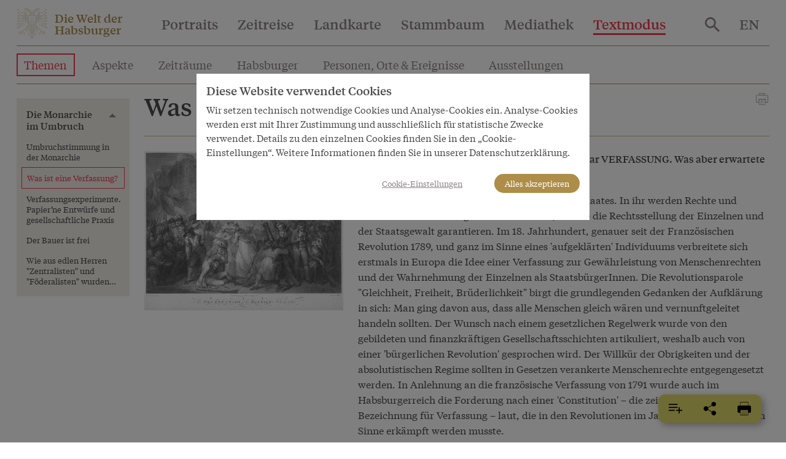

--- FILE ---
content_type: text/html; charset=utf-8
request_url: https://www.habsburger.net/de/kapitel/was-ist-eine-verfassung
body_size: 17249
content:
<!DOCTYPE html>
<!--[if gt IE 8]><!--> <html class="no-js" lang="de" dir="ltr"> <!--<![endif]-->
<head>
  <meta charset="utf-8" />
<meta name="viewport" content="width=device-width, initial-scale=1.0" />
<meta http-equiv="ImageToolbar" content="false" />
<meta name="description" content="Die Verfassung bildet die Rechtsgrundlage eines Staates. In ihr werden Rechte und Pflichten der StaatsbürgerInnen verankert, welche die Rechtsstellung der Einzelnen und der Staatsgewalt garantieren. Im 18. Jahrhundert, genauer seit der Französischen Revolution 1789, und ganz im Sinne eines &#039;aufgeklärten&#039; Individuums verbreitete sich erstmals in Europa die Idee einer Verfassung" />
<link rel="canonical" href="https://www.habsburger.net/de/kapitel/was-ist-eine-verfassung" />
<link rel="shortlink" href="https://www.habsburger.net/de/node/2435" />
<meta property="og:site_name" content="Die Welt der Habsburger" />
<meta property="og:type" content="article" />
<meta property="og:url" content="https://www.habsburger.net/de/kapitel/was-ist-eine-verfassung" />
<meta property="og:title" content="Was ist eine Verfassung?" />
<meta property="og:description" content="Die Verfassung bildet die Rechtsgrundlage eines Staates. In ihr werden Rechte und Pflichten der StaatsbürgerInnen verankert, welche die Rechtsstellung der Einzelnen und der Staatsgewalt garantieren. Im 18. Jahrhundert, genauer seit der Französischen Revolution 1789, und ganz im Sinne eines &#039;aufgeklärten&#039; Individuums verbreitete sich erstmals in Europa die Idee einer Verfassung" />
    <link rel="image_src" href="https://www.habsburger.net/files/styles/large/public/originale/william_nuitter_sturm_auf_die_bastille_nach_einem_gemaelde_von_henry_singleton_punktierstich_1.3.1792_original.jpg?itok=5ZojP3hM" />
  <link rel="og:image" href="https://www.habsburger.net/files/styles/large/public/originale/william_nuitter_sturm_auf_die_bastille_nach_einem_gemaelde_von_henry_singleton_punktierstich_1.3.1792_original.jpg?itok=5ZojP3hM" />
  
  <title>Was ist eine Verfassung? | Die Welt der Habsburger</title>
  <link rel="stylesheet" href="https://www.habsburger.net/files/css/css_TN8gbDxWBcq-DUgK_6AKeXlA97rCJ5o0BpLSW7rtSQM.css" />
<link rel="stylesheet" href="https://www.habsburger.net/files/css/css_jENQOQqZCRFGZK__DTefxYiXR2RUf03k1ugj3_Vg7vk.css" />

<!--[if IE]>
<link rel="stylesheet" href="https://www.habsburger.net/files/css/css_AbpHGcgLb-kRsJGnwFEktk7uzpZOCcBY74-YBdrKVGs.css" />
<![endif]-->
<link rel="stylesheet" href="https://www.habsburger.net/files/css/css_sY0Rd_zoMwS6T6gcaf3RBAIZRJY_PUlTO7v3df6S7N8.css" />
  <script src="https://www.habsburger.net/files/js/js_xpzcLYVJDS3IYPF-fN_P3oY4TsZpvwIMw0aQVe4wa0E.js"></script>
<script src="https://www.habsburger.net/files/js/js_lItpVUNZmIizHYk40_jeVxtOsARiWx7dgRpHZRCJv3A.js"></script>
<script>document.createElement( "picture" );</script>
<script src="https://www.habsburger.net/files/js/js_gHk2gWJ_Qw_jU2qRiUmSl7d8oly1Cx7lQFrqcp3RXcI.js"></script>
<script src="https://www.habsburger.net/files/js/js_n6K2BsLOHtQ0bBOmSvA_9opc5KPwbEb-ydbY0_vz9mI.js"></script>
<script>var erasJSON = '{"nodes":[{"node":{"title":"Das Erbe der Babenberger","field_estimated_date_range":"1273/10/1-1282/12/17","field_era_color":"#B9B9B8","path":"/de/epochen/das-erbe-der-babenberger","nid":"1238"}},{"node":{"title":"Ausbau der Herrschaft","field_estimated_date_range":"1282-1477","field_era_color":"#8F806C","path":"/de/epochen/ausbau-der-herrschaft","nid":"1240"}},{"node":{"title":"Aufstieg zur Gro\u00dfmacht","field_estimated_date_range":"1477-1526","field_era_color":"#E6BF6E","path":"/de/epochen/aufstieg-zur-grossmacht","nid":"1242"}},{"node":{"title":"Das konfessionelle Zeitalter","field_estimated_date_range":"1526-1648","field_era_color":"#BFBB70","path":"/de/epochen/das-konfessionelle-zeitalter","nid":"1246"}},{"node":{"title":"Das barocke \u00d6sterreich","field_estimated_date_range":"1648-1740","field_era_color":"#98C39F","path":"/de/epochen/das-barocke-osterreich","nid":"1248"}},{"node":{"title":"Aufgekl\u00e4rter Absolutismus","field_estimated_date_range":"1740-1792","field_era_color":"#6896A8","path":"/de/epochen/aufgeklarter-absolutismus","nid":"1252"}},{"node":{"title":"Revolutionen","field_estimated_date_range":"1792-1848","field_era_color":"#9F77A6","path":"/de/epochen/revolutionen","nid":"1244"}},{"node":{"title":"Nationale Konflikte","field_estimated_date_range":"1848-1914","field_era_color":"#7F7F7F","path":"/de/epochen/nationale-konflikte","nid":"1254"}},{"node":{"title":"Der Untergang","field_estimated_date_range":"1914/6/28-1918/11/13","field_era_color":"#020302","path":"/de/epochen/der-untergang","nid":"1250"}}]}'</script>
<script src="https://www.habsburger.net/files/js/js_JkEdS1dtmubyZtr3sijrxnCLrjdjGk7HJcT24hu9gWA.js"></script>
<script>jQuery.extend(Drupal.settings, {"basePath":"\/","pathPrefix":"de\/","setHasJsCookie":0,"ajaxPageState":{"theme":"wdh","theme_token":"nvXqED13z7q3tBrNaTnMtu5f7VJXaeN5yWhvAbJwM0c","js":{"sites\/all\/modules\/contrib\/picture\/picturefill2\/picturefill.min.js":1,"sites\/all\/modules\/contrib\/picture\/picture.min.js":1,"sites\/all\/modules\/contrib\/jquery_update\/replace\/jquery\/3.1\/jquery.min.js":1,"misc\/jquery-extend-3.4.0.js":1,"misc\/jquery-html-prefilter-3.5.0-backport.js":1,"misc\/jquery.once.js":1,"misc\/drupal.js":1,"sites\/all\/modules\/contrib\/picture\/lazysizes\/lazysizes.min.js":1,"0":1,"sites\/all\/modules\/contrib\/entityreference\/js\/entityreference.js":1,"public:\/\/languages\/de_-uMaDiVNSYqvgSGybgL-jKmRphvMfgIfAx9oGP2Zl9I.js":1,"1":1,"sites\/all\/themes\/contrib\/wdh\/js\/foundation.min.js":1,"sites\/all\/themes\/contrib\/wdh\/js\/libraries\/slick.min.js":1,"sites\/all\/themes\/contrib\/wdh\/js\/libraries\/modernizr.js":1,"sites\/all\/themes\/contrib\/wdh\/js\/libraries\/isotope.js":1,"sites\/all\/themes\/contrib\/wdh\/js\/libraries\/helperfunctions.js":1,"sites\/all\/themes\/contrib\/wdh\/js\/zoom.js":1,"sites\/all\/themes\/contrib\/wdh\/js\/overlay.js":1,"sites\/all\/themes\/contrib\/wdh\/js\/wdh.js":1,"sites\/all\/themes\/contrib\/wdh\/js\/gdpr-cookies.js":1,"sites\/all\/themes\/contrib\/wdh\/js\/bookmarking.js":1,"sites\/all\/themes\/contrib\/wdh\/js\/timeline-header.js":1},"css":{"sites\/all\/modules\/contrib\/picture\/picture_wysiwyg.css":1,"sites\/all\/modules\/contrib\/views\/css\/views.css":1,"sites\/all\/modules\/contrib\/ckeditor\/css\/ckeditor.css":1,"sites\/all\/modules\/contrib\/ctools\/css\/ctools.css":1,"sites\/all\/themes\/contrib\/wdh\/css\/ie.css":1,"sites\/all\/themes\/contrib\/wdh\/css\/fonts.css":1,"sites\/all\/themes\/contrib\/wdh\/css\/app.css":1}},"better_exposed_filters":{"views":{"chapter_menus":{"displays":{"story_menu":{"filters":[]},"bio_menu":{"filters":[]}}},"dropdowns":{"displays":{"portraits":{"filters":[]},"timeline":{"filters":[]},"map":{"filters":[]},"stammbaum":{"filters":[]},"themes":{"filters":[]},"aspects":{"filters":[]},"eras":{"filters":[]},"habsburgs":{"filters":[]}}},"most_viewed":{"displays":{"themes_dropdown":{"filters":[]},"habsburgs_dropdown":{"filters":[]}}},"interface_json":{"displays":{"page_2":{"filters":[]}}}}}});</script>
</head>
<body class="html not-front not-logged-in no-sidebars page-node page-node- page-node-2435 node-type-chapter textmode i18n-de lang-de section-kapitel" >
  <div class="skip-link">
    <a href="#main-content" class="element-invisible element-focusable">Direkt zum Inhalt</a>
  </div>
    <!--.page -->
  <div class="off-canvas position-right hide-for-print " id="offCanvas" data-off-canvas>
       <button class="close-button" aria-label="Close menu" type="button" data-close>
        <span aria-hidden="true">&times;</span>
      </button>

      <!-- Menu -->
      <ul class="menu accordion-menu">
        <li>
          <a href="/de/suche">
            Suche          </a>
        </li>
      </ul>
      <ul id="main-menu-offcanvas" class="menu vertical accordion-menu" data-accordion-menu data-submenu-toggle="true"><li class="first leaf"><a href="/de/portraits">Portraits</a></li><li class="leaf"><a href="/de/zeitreise">Zeitreise</a></li><li class="leaf"><a href="/de/landkarte">Landkarte</a></li><li class="leaf"><a href="/de/stammbaum">Stammbaum</a></li><li class="leaf" title=""><a href="/de/mediathek" title="">Mediathek</a></li><li class="last expanded active-trail active-trail active-trail active-trail" title=""><a href="/de/textmodus" title="" class="active-trail active-trail active-trail">Textmodus</a><ul class="menu vertical is-active"><li class="first leaf active-trail active-trail active-trail active-trail active-trail active-trail"><a href="/de/themen" class="active-trail active-trail active-trail active-trail active-trail">Themen</a></li><li class="leaf" title=""><a href="/de/aspekte" title="">Aspekte</a></li><li class="leaf"><a href="/de/zeitraeume">Zeiträume</a></li><li class="leaf"><a href="/de/habsburger">Habsburger</a></li><li class="leaf"><a href="/de/personen-orte-ereignisse">Personen, Orte &amp;  Ereignisse</a></li><li class="leaf"><a href="/de/ausstellungen">Ausstellungen</a></li><li class="last leaf"><a href="/de/inhaltsverzeichnis">Inhaltsverzeichnis</a></li></ul></li></ul>      <ul id="about-menu-offcanvas" class="menu vertical accordion-menu" data-accordion-menu data-submenu-toggle="true"><li class="first last expanded"><a href="/de/ueber-das-projekt">Welt und Welten der Habsburger</a><ul class="menu vertical is-active"><li class="first leaf"><a href="/de/ueber-das-projekt/eine-virtuelle-ausstellung">Eine virtuelle Ausstellung</a></li><li class="leaf"><a href="/de/ueber-das-projekt/facts-figures">Facts &amp; Figures</a></li><li class="leaf"><a href="/de/ueber-das-projekt/team-im-projektzeitraum-2008-2010">Team im Projektzeitraum 2008-2010</a></li><li class="last leaf"><a href="/de/ueber-das-projekt/auszeichnungen">Auszeichnungen</a></li></ul></li></ul>      <ul id="contact-menu-offcanvas" class="menu vertical accordion-menu" data-accordion-menu data-submenu-toggle="true"><li class="first last expanded"><a href="/de/service-kontakt">Service &amp; Kontakt</a><ul class="menu vertical is-active"><li class="first leaf"><a href="/de/service-kontakt/impressum">Impressum</a></li><li class="leaf"><a href="/de/service-kontakt/datenschutzerklaerung">Datenschutzerklärung</a></li><li class="last leaf"><a href="/de/service-kontakt/presseinfo">Presseinfo</a></li></ul></li></ul>      
          <section class="block block-locale block-locale-language">

      
      <div class="item-list"><ul class="menu"><li class="active hide first"><a href="/de/kapitel/was-ist-eine-verfassung" class=" active"><span class='short'>DE</span><span class='long'>Deutsch</span></a></li>
<li class=" last"><a href="/en/chapter/what-constitution" class=""><span class='short'>EN</span><span class='long'>English</span></a></li>
</ul></div>  
</section>    </div>
  <div class="off-canvas-content" data-off-canvas-content>
    <!--.l-header -->
          <header role="banner" class="l-header headroom sticky" data-sticky data-margin-top="0" id="page-header">
                  <!--.top-bar -->
        <nav class="top-bar" data-topbar>
          <ul class="menu expanded" id="topbar-logo">
            <li class="home-link"><svg class="logo" viewBox="0 0 30 30"><use xlink:href="#logo"></use></svg>
              <span class="site-name"><a href="/de" rel="home" title="Die Welt der Habsburger Startseite"><span>Die Welt der</span><br><span>Habsburger</span></a></span>
              <span class="page-header mobile-page-header hide hide-for-tablet"></span>
            </li>
            <li class="toggle-offcanvas hide-for-large align-right text-right">
                <!--<a href="#" data-toggle="offCanvas"><span></span></a>-->
               <button class="menu-icon" type="button" data-toggle="offCanvas"></button>
             </li>
          </ul>
          <div class="top-bar-left show-for-large hide-for-print nav">
                          <ul id="main-menu" class="main-nav menu horizontal"><li class="first leaf" data-toggle="dropdown-portrait"><a href="/de/portraits">Portraits</a></li><li class="leaf" data-toggle="dropdown-timeline"><a href="/de/zeitreise">Zeitreise</a></li><li class="leaf" data-toggle="dropdown-map"><a href="/de/landkarte">Landkarte</a></li><li class="leaf" data-toggle="dropdown-stammbaum"><a href="/de/stammbaum">Stammbaum</a></li><li class="leaf" title="" data-toggle="dropdown-media"><a href="/de/mediathek" title="">Mediathek</a></li><li class="last expanded active-trail active-trail active-trail" title="" data-toggle="dropdown-textmode"><a href="/de/textmodus" title="" class="active-trail active-trail">Textmodus</a></li></ul>                      </div>
          <div class="top-bar-right show-for-large hide-for-print nav">
            <ul class="menu menu-search">
              <li>
                <a href="/de/suche">
                  <svg style="vertical-align:middle" xmlns="http://www.w3.org/2000/svg" width="24" height="24" viewBox="0 0 35.68 35.73"><title>search</title><path d="M27.56,24.42,37.74,34.61l-3,3.06L24.49,27.48V25.86L24,25.28a14.41,14.41,0,0,1-4,2.35,13.16,13.16,0,0,1-9.83-.19,13.37,13.37,0,0,1-7-7.06,12.58,12.58,0,0,1-1.06-5.14,12.71,12.71,0,0,1,1.06-5.19,13.31,13.31,0,0,1,7.05-7,12.58,12.58,0,0,1,5.14-1.06A12.71,12.71,0,0,1,20.5,3a13.37,13.37,0,0,1,7.06,7.05,13.21,13.21,0,0,1,.19,9.85,13.61,13.61,0,0,1-2.35,4l.58.57Zm-12.25,0a8.84,8.84,0,0,0,6.51-2.7,8.89,8.89,0,0,0,2.67-6.48,9.12,9.12,0,0,0-9.18-9.18A8.89,8.89,0,0,0,8.83,8.73a8.84,8.84,0,0,0-2.7,6.51,8.84,8.84,0,0,0,2.7,6.48A8.84,8.84,0,0,0,15.31,24.42Z" fill="#8D8686" transform="translate(-2.06 -1.94)"/></svg>
                </a>
              </li>
            </ul>
                      </div>
          <div class="top-bar-right show-for-large nav hide-for-print">
                                <section class="block block-locale block-locale-language">

      
      <div class="item-list"><ul class="menu"><li class="active hide first"><a href="/de/kapitel/was-ist-eine-verfassung" class=" active"><span class='short'>DE</span><span class='long'>Deutsch</span></a></li>
<li class=" last"><a href="/en/chapter/what-constitution" class=""><span class='short'>EN</span><span class='long'>English</span></a></li>
</ul></div>  
</section>                      </div>
        </nav>
        <div class="page-content show-for-tablet">
          <hr >
        </div>
        <!--/.top-bar -->
                                <!--.l-header-region -->
          <section class="l-header-region grid-x grid-padding-x grid-container main show-for-tablet hide-for-print" id="text-menu">
                  <section class="block block-menu-block block-menu-block-2 header">

        <h2 class="block-title element-invisible">Textmodus</h2>
    
      <div class="menu-block-wrapper menu-block-2 menu-name-main-menu parent-mlid-9086 menu-level-1">
  <ul class="menu"><li class="first leaf active-trail menu-mlid-6488"><a href="/de/themen" class="active-trail active-trail active">Themen</a></li>
<li class="leaf menu-mlid-6817"><a href="/de/aspekte" title="">Aspekte</a></li>
<li class="leaf menu-mlid-6787"><a href="/de/zeitraeume">Zeiträume</a></li>
<li class="leaf menu-mlid-6806"><a href="/de/habsburger">Habsburger</a></li>
<li class="leaf menu-mlid-6807"><a href="/de/personen-orte-ereignisse">Personen, Orte &amp;  Ereignisse</a></li>
<li class="leaf menu-mlid-9361"><a href="/de/ausstellungen">Ausstellungen</a></li>
<li class="last leaf menu-mlid-9269"><a href="/de/inhaltsverzeichnis">Inhaltsverzeichnis</a></li>
</ul></div>
  
</section>  <section class="block block-menu-block block-menu-block-4 header">

        <h2 class="block-title element-invisible">Textmode</h2>
    
        
</section>                        </section>
          <div class="page-content show-for-tablet">
            <hr >
          </div>
          <!--/.l-header-region -->
        
    </header>
    <!--/.l-header -->
        
      <div class="grid-container main" id="page-content">

        
        
        <main role="main" class="grid-x grid-padding-x">
          <div class="cell large-12">
            
            <a id="main-content"></a>

            
            
            
              
      
      <article id="node-2435" class="node node-chapter node-2435 full grid-x grid-margin-x" about="/de/kapitel/was-ist-eine-verfassung" typeof="sioc:Item foaf:Document">
  <div class="cell tablet-4 large-3 xlarge-2  hide-for-print" data-sticky-container>
    <div id="chapter-menu" class="sticky" data-sticky  data-margin-top="10" data-sticky-on="large" data-top-anchor="node-2435:top"  data-btm-anchor="node-2435:bottom">   
                    <ul class="menu vertical" data-accordion-menu data-submenu-toggle="true">
		  <li class="main"><a href="/de/themen/die-monarchie-im-umbruch">Die Monarchie im Umbruch</a>	  <ul class="menu vertical">
		    	<li>  
          <a href="/de/kapitel/umbruchstimmung-der-monarchie">Umbruchstimmung in der Monarchie</a>  </li>
	    	<li>  
          <a href="/de/kapitel/was-ist-eine-verfassung" class="active">Was ist eine Verfassung?</a>  </li>
	    	<li>  
          <a href="/de/kapitel/verfassungsexperimente-papierne-entwuerfe-und-gesellschaftliche-praxis">Verfassungsexperimente. Papier’ne Entwürfe und gesellschaftliche Praxis</a>  </li>
	    	<li>  
          <a href="/de/kapitel/der-bauer-ist-frei">Der Bauer ist frei</a>  </li>
	    	<li>  
          <a href="/de/kapitel/wie-aus-edlen-herren-zentralisten-und-foederalisten-wurden">Wie aus edlen Herren &quot;Zentralisten&quot; und &quot;Föderalisten&quot; wurden…</a>  </li>
				</ul>
		</li>
	</ul>                    </div>
    <div class="show-for-tablet-only chapter-media" id="chapter-media">
           

  <article id="node-2434" data-nid="2434" class="node node-bild inline_chapter teaser" about="/de/medien/william-nuitter-sturm-auf-die-bastille-nach-einem-gemalde-von-henry-singleton-punktierstich" typeof="sioc:Item foaf:Document">
    <a href="/de/medien/william-nuitter-sturm-auf-die-bastille-nach-einem-gemalde-von-henry-singleton-punktierstich"><picture >
<!--[if IE 9]><video style="display: none;"><![endif]-->
<source data-srcset="https://www.habsburger.net/files/styles/large/public/originale/william_nuitter_sturm_auf_die_bastille_nach_einem_gemaelde_von_henry_singleton_punktierstich_1.3.1792_original.jpg?itok=5ZojP3hM&amp;timestamp=1332428154 1x" />
<!--[if IE 9]></video><![endif]-->
<img  class="lazyload" src="https://www.habsburger.net/files/styles/large/public/originale/william_nuitter_sturm_auf_die_bastille_nach_einem_gemaelde_von_henry_singleton_punktierstich_1.3.1792_original.jpg?itok=5ZojP3hM&amp;timestamp=1332428154" alt="" title="" />
</picture></a> 
      <div class="overlay">
                  <p>William Nuitter: Sturm auf die Bastille, nach einem Gemälde von Henry Singleton, Punktierstich, 1.3.1792</p>
              </div>
    </article>
          </div>
  </div>
  <div class="cell tablet-8 large-9 xlarge-10">
            <span class="print float-right show-for-tablet" onclick="window.print()"><svg id="print-icon" xmlns="http://www.w3.org/2000/svg" xmlns:xlink="http://www.w3.org/1999/xlink" version="1.1" x="0px" y="0px" viewBox="0 0 1024 1280" style="width:24px;cursor:pointer;enable-background:new 0 0 1024 1024;" xml:space="preserve" fill="#8D8686"><g><path d="M876.1,771H711V549H313v222H147c-32,0-58-26-58-58V298c0-32,26-58,58-58h730c32,0,58,26,58,58v414.1   C935,744.6,908.6,771,876.1,771z M741,741h135.1c15.9,0,28.9-13,28.9-28.9V298c0-15.4-12.6-28-28-28H147c-15.4,0-28,12.6-28,28v415   c0,15.4,12.6,28,28,28h136V519h458V741z"/><path d="M741,270H283V121h458V270z M313,240h398v-89H313V240z"/><path d="M741,903H283V519h458V903z M313,873h398V549H313V873z"/><rect x="240" y="519" width="543" height="30"/><rect x="717" y="380" width="66" height="30"/><g><rect x="409" y="642" width="206" height="30"/><rect x="409" y="749" width="136" height="30"/></g></g></svg></span>
      <h1 class="node-title"><span>Was ist eine Verfassung?</span></h1>
      <span property="dc:title" content="Was ist eine Verfassung?" class="rdf-meta element-hidden"></span><span property="sioc:num_replies" content="0" datatype="xsd:integer" class="rdf-meta element-hidden"></span>      <div class="grid-x grid-margin-x">
        <div class="show-for-large cell large-3 xlarge-4 chapter-media" id="chapter-media">
             

  <article id="node-2434" data-nid="2434" class="node node-bild inline_chapter teaser" about="/de/medien/william-nuitter-sturm-auf-die-bastille-nach-einem-gemalde-von-henry-singleton-punktierstich" typeof="sioc:Item foaf:Document">
    <a href="/de/medien/william-nuitter-sturm-auf-die-bastille-nach-einem-gemalde-von-henry-singleton-punktierstich"><picture >
<!--[if IE 9]><video style="display: none;"><![endif]-->
<source data-srcset="https://www.habsburger.net/files/styles/large/public/originale/william_nuitter_sturm_auf_die_bastille_nach_einem_gemaelde_von_henry_singleton_punktierstich_1.3.1792_original.jpg?itok=5ZojP3hM&amp;timestamp=1332428154 1x" />
<!--[if IE 9]></video><![endif]-->
<img  class="lazyload" src="https://www.habsburger.net/files/styles/large/public/originale/william_nuitter_sturm_auf_die_bastille_nach_einem_gemaelde_von_henry_singleton_punktierstich_1.3.1792_original.jpg?itok=5ZojP3hM&amp;timestamp=1332428154" alt="" title="" />
</picture></a> 
      <div class="overlay">
                  <p>William Nuitter: Sturm auf die Bastille, nach einem Gemälde von Henry Singleton, Punktierstich, 1.3.1792</p>
              </div>
    </article>
              </div>
        <div class="cell large-9 xlarge-8">
          <div class="lead"><p>Das wichtigste Schlagwort des 19. Jahrhunderts war VERFASSUNG. Was aber erwartete man von ihr?</p></div>
                    <div class="hide-for-tablet hide-for-print chapter-media" id="chapter-media">
               

  <article id="node-2434" data-nid="2434" class="node node-bild inline_chapter teaser" about="/de/medien/william-nuitter-sturm-auf-die-bastille-nach-einem-gemalde-von-henry-singleton-punktierstich" typeof="sioc:Item foaf:Document">
    <a href="/de/medien/william-nuitter-sturm-auf-die-bastille-nach-einem-gemalde-von-henry-singleton-punktierstich"><picture >
<!--[if IE 9]><video style="display: none;"><![endif]-->
<source data-srcset="https://www.habsburger.net/files/styles/large/public/originale/william_nuitter_sturm_auf_die_bastille_nach_einem_gemaelde_von_henry_singleton_punktierstich_1.3.1792_original.jpg?itok=5ZojP3hM&amp;timestamp=1332428154 1x" />
<!--[if IE 9]></video><![endif]-->
<img  class="lazyload" src="https://www.habsburger.net/files/styles/large/public/originale/william_nuitter_sturm_auf_die_bastille_nach_einem_gemaelde_von_henry_singleton_punktierstich_1.3.1792_original.jpg?itok=5ZojP3hM&amp;timestamp=1332428154" alt="" title="" />
</picture></a> 
      <div class="overlay">
                  <p>William Nuitter: Sturm auf die Bastille, nach einem Gemälde von Henry Singleton, Punktierstich, 1.3.1792</p>
              </div>
    </article>
                </div>
          <div class="body body field"><p>Die <a href="resolveuid/f89dc50743c9cf0bf1f16937398e3249">Verfassung</a> bildet die Rechtsgrundlage eines Staates. In ihr werden Rechte und Pflichten der StaatsbürgerInnen verankert, welche die Rechtsstellung der Einzelnen und der Staatsgewalt garantieren. Im 18. Jahrhundert, genauer seit der Französischen Revolution 1789, und ganz im Sinne eines 'aufgeklärten' Individuums verbreitete sich erstmals in Europa die Idee einer Verfassung zur Gewährleistung von Menschenrechten und der Wahrnehmung der Einzelnen als StaatsbürgerInnen. Die Revolutionsparole "Gleichheit, Freiheit, Brüderlichkeit" birgt die grundlegenden Gedanken der Aufklärung in sich: Man ging davon aus, dass alle Menschen gleich wären und vernunftgeleitet handeln sollten. Der Wunsch nach einem gesetzlichen Regelwerk wurde von den gebildeten und finanzkräftigen Gesellschaftsschichten artikuliert, weshalb auch von einer 'bürgerlichen Revolution' gesprochen wird. Der Willkür der Obrigkeiten und der absolutistischen Regime sollten in Gesetzen verankerte Menschenrechte entgegengesetzt werden. In Anlehnung an die französische Verfassung von 1791 wurde auch im Habsburgerreich die Forderung nach einer 'Constitution' – die zeitgenössische Bezeichnung für Verfassung – laut, die in den Revolutionen im Jahre 1848 im wörtlichen Sinne erkämpft werden musste.</p>
</div><p class="field-author">
            Anita Winkler    </p>          <a id="article-bottom"></a>
        </div>
      </div>
      <div class="show-for-print print-url">
                <p><a href="https://www.habsburger.net/de/kapitel/was-ist-eine-verfassung">https://www.habsburger.net/de/kapitel/was-ist-eine-verfassung</a></p>
      </div>
      <div class="chapter-footer hide-for-print">        
        <p class="block-title margin">Weiterführende Inhalte</p>
        <div class="grid-x grid-margin-x small-up-2 large-up-4" data-equalizer>
             
<article id="node-1202" class="node node-event node-teaser attribute teaser cell" about="/de/ereignisse/marzrevolution-1848" typeof="sioc:Item foaf:Document">

    <a href="/de/ereignisse/marzrevolution-1848" class="image">
       

  <article id="node-1201" data-nid="1201" class="node node-bild inline_teaser_portrait teaser" about="/de/medien/die-besturmung-des-k-zeughauses-bewaffnete-burger-im-vordergrund-stehen-dem-militar-am-ende-0" typeof="sioc:Item foaf:Document">
<picture >
<!--[if IE 9]><video style="display: none;"><![endif]-->
<source data-srcset="https://www.habsburger.net/files/styles/teaser_p_s/public/images/teaser/die_bestuermung_des_k_zeughauses._bewaffnete_buerger_im_vordergrund_stehen_dem_militaer_am_ende_einer_gasse_gegenueber_druckgrafik_1848_teaser.jpg?itok=QhnxSbkj&amp;timestamp=1332178140 1x, https://www.habsburger.net/files/styles/teaser_p_s2x/public/images/teaser/die_bestuermung_des_k_zeughauses._bewaffnete_buerger_im_vordergrund_stehen_dem_militaer_am_ende_einer_gasse_gegenueber_druckgrafik_1848_teaser.jpg?itok=MBD2Mhoz&amp;timestamp=1332178140 2x" media="@media all and (max-width:639px)" />
<source data-srcset="https://www.habsburger.net/files/styles/teaser_p_m/public/images/teaser/die_bestuermung_des_k_zeughauses._bewaffnete_buerger_im_vordergrund_stehen_dem_militaer_am_ende_einer_gasse_gegenueber_druckgrafik_1848_teaser.jpg?itok=ABtzTf5n&amp;timestamp=1332178140 1x, https://www.habsburger.net/files/styles/teaser_p_m/public/images/teaser/die_bestuermung_des_k_zeughauses._bewaffnete_buerger_im_vordergrund_stehen_dem_militaer_am_ende_einer_gasse_gegenueber_druckgrafik_1848_teaser.jpg?itok=ABtzTf5n&amp;timestamp=1332178140 2x" media="@media all and (min-width:640px) and (max-width:1023px)" />
<source data-srcset="https://www.habsburger.net/files/styles/teaser_p_m/public/images/teaser/die_bestuermung_des_k_zeughauses._bewaffnete_buerger_im_vordergrund_stehen_dem_militaer_am_ende_einer_gasse_gegenueber_druckgrafik_1848_teaser.jpg?itok=ABtzTf5n&amp;timestamp=1332178140 1x, https://www.habsburger.net/files/styles/teaser_p_m/public/images/teaser/die_bestuermung_des_k_zeughauses._bewaffnete_buerger_im_vordergrund_stehen_dem_militaer_am_ende_einer_gasse_gegenueber_druckgrafik_1848_teaser.jpg?itok=ABtzTf5n&amp;timestamp=1332178140 2x" media="@media all and (min-width:1024px) " />
<!--[if IE 9]></video><![endif]-->
<img  class="lazyload" src="https://www.habsburger.net/files/styles/teaser_p_m/public/images/teaser/die_bestuermung_des_k_zeughauses._bewaffnete_buerger_im_vordergrund_stehen_dem_militaer_am_ende_einer_gasse_gegenueber_druckgrafik_1848_teaser.jpg?itok=ABtzTf5n&amp;timestamp=1332178140" alt="" title="" />
</picture>  </article>

  </a>
  <div class="overlay">
    <div class="body body text-secondary"><p>Am 13. März 1848 kam es zum Ausbruch der Revolution in Wien, die zum Sturz des Staatskanzlers Metternich, zu...</p></div>  </div>
  <div class="content" data-equalizer-watch>
    <label class="label">Ereignis</label>
        <a href="/de/ereignisse/marzrevolution-1848" class="node-title" class="title">Märzrevolution 1848</a>
          <p class="date">13. Mär 1848</p>
     
    <span property="dc:title" content="Märzrevolution 1848" class="rdf-meta element-hidden"></span><span property="sioc:num_replies" content="0" datatype="xsd:integer" class="rdf-meta element-hidden"></span>      </div>

</article>
        </div>
                  <p class="block-title margin">Zeitraum & Aspekt</p>
          <div class="grid-x grid-margin-x small-up-2 large-up-3" data-equalizer>
               <article id="node-1244" class="node node-era node-teaser teaser cell" about="/de/epochen/revolutionen" typeof="sioc:Item foaf:Document">

    <a href="/de/epochen/revolutionen" class="image">
       

  <article id="node-1243" data-nid="1243" class="node node-bild inline_teaser_landscape teaser" about="/de/medien/jacques-louis-david-napoleon-am-st-bernhard-18021803-2" typeof="sioc:Item foaf:Document">
<picture >
<!--[if IE 9]><video style="display: none;"><![endif]-->
<source data-srcset="https://www.habsburger.net/files/styles/teaser_ls_s/public/images/teaser/jacques-louis_david_napoleon_am_st._bernhard_18021803_teaser_0.jpg?itok=mOFkGgXB&amp;timestamp=1332183362 1x, https://www.habsburger.net/files/styles/teaser_ls_s2x/public/images/teaser/jacques-louis_david_napoleon_am_st._bernhard_18021803_teaser_0.jpg?itok=iq9qYy-Z&amp;timestamp=1332183362 2x" media="@media all and (max-width:639px)" />
<source data-srcset="https://www.habsburger.net/files/styles/teaser_ls_s/public/images/teaser/jacques-louis_david_napoleon_am_st._bernhard_18021803_teaser_0.jpg?itok=mOFkGgXB&amp;timestamp=1332183362 1x, https://www.habsburger.net/files/styles/teaser_ls_s2x/public/images/teaser/jacques-louis_david_napoleon_am_st._bernhard_18021803_teaser_0.jpg?itok=iq9qYy-Z&amp;timestamp=1332183362 2x" media="@media all and (min-width:640px) and (max-width:1023px)" />
<source data-srcset="https://www.habsburger.net/files/styles/teaser_ls_s/public/images/teaser/jacques-louis_david_napoleon_am_st._bernhard_18021803_teaser_0.jpg?itok=mOFkGgXB&amp;timestamp=1332183362 1x, https://www.habsburger.net/files/styles/teaser_ls_s2x/public/images/teaser/jacques-louis_david_napoleon_am_st._bernhard_18021803_teaser_0.jpg?itok=iq9qYy-Z&amp;timestamp=1332183362 2x" media="@media all and (min-width:1024px) " />
<!--[if IE 9]></video><![endif]-->
<img  class="lazyload" src="https://www.habsburger.net/files/styles/teaser_ls_s2x/public/images/teaser/jacques-louis_david_napoleon_am_st._bernhard_18021803_teaser_0.jpg?itok=iq9qYy-Z&amp;timestamp=1332183362" alt="" title="" />
</picture>  </article>

  </a>
  <div class="overlay show-for-tablet">
    <div class="body body text-secondary">Eine Zeit heftiger Konvulsionen. Die französische Revolution sendet Schockwellen durch Europa, Napoleon verändert dauerhaft die politische Landkarte Europas, aus dem Alten Reich entsteht das österreichische Kaisertum. ...</div>  </div>
  <div class="content">
    <label class="label">Zeitraum</label>
        <a href="/de/epochen/revolutionen" class="node-title" class="title">Revolutionen</a>
    <p class="date">1792–1848</p>
    <span property="dc:title" content="Revolutionen" class="rdf-meta element-hidden"></span><span property="sioc:num_replies" content="0" datatype="xsd:integer" class="rdf-meta element-hidden"></span>      </div>
</article>
               <article id="node-1276" class="node node-aspect node-teaser teaser cell" about="/de/aspekte/herrschen-regieren" typeof="sioc:Item foaf:Document">

    <a href="/de/aspekte/herrschen-regieren" class="image">
       

  <article id="node-1275" data-nid="1275" class="node node-bild inline_teaser_landscape teaser" about="/de/medien/friedrich-von-amerling-franz-iii-im-ornat-des-ordens-vom-goldenen-vlies-oelgemaelde-1832-1" typeof="sioc:Item foaf:Document">
<picture >
<!--[if IE 9]><video style="display: none;"><![endif]-->
<source data-srcset="https://www.habsburger.net/files/styles/teaser_ls_s/public/images/teaser/friedrich_von_amerling_franz_ii.i._im_ornat_des_ordens_vom_goldenen_vlies_oelgemaelde_1832_teaser.jpg?itok=3Uiaho2j&amp;timestamp=1332185787 1x, https://www.habsburger.net/files/styles/teaser_ls_s2x/public/images/teaser/friedrich_von_amerling_franz_ii.i._im_ornat_des_ordens_vom_goldenen_vlies_oelgemaelde_1832_teaser.jpg?itok=Pw8G-cGQ&amp;timestamp=1332185787 2x" media="@media all and (max-width:639px)" />
<source data-srcset="https://www.habsburger.net/files/styles/teaser_ls_s/public/images/teaser/friedrich_von_amerling_franz_ii.i._im_ornat_des_ordens_vom_goldenen_vlies_oelgemaelde_1832_teaser.jpg?itok=3Uiaho2j&amp;timestamp=1332185787 1x, https://www.habsburger.net/files/styles/teaser_ls_s2x/public/images/teaser/friedrich_von_amerling_franz_ii.i._im_ornat_des_ordens_vom_goldenen_vlies_oelgemaelde_1832_teaser.jpg?itok=Pw8G-cGQ&amp;timestamp=1332185787 2x" media="@media all and (min-width:640px) and (max-width:1023px)" />
<source data-srcset="https://www.habsburger.net/files/styles/teaser_ls_s/public/images/teaser/friedrich_von_amerling_franz_ii.i._im_ornat_des_ordens_vom_goldenen_vlies_oelgemaelde_1832_teaser.jpg?itok=3Uiaho2j&amp;timestamp=1332185787 1x, https://www.habsburger.net/files/styles/teaser_ls_s2x/public/images/teaser/friedrich_von_amerling_franz_ii.i._im_ornat_des_ordens_vom_goldenen_vlies_oelgemaelde_1832_teaser.jpg?itok=Pw8G-cGQ&amp;timestamp=1332185787 2x" media="@media all and (min-width:1024px) " />
<!--[if IE 9]></video><![endif]-->
<img  class="lazyload" src="https://www.habsburger.net/files/styles/teaser_ls_s2x/public/images/teaser/friedrich_von_amerling_franz_ii.i._im_ornat_des_ordens_vom_goldenen_vlies_oelgemaelde_1832_teaser.jpg?itok=Pw8G-cGQ&amp;timestamp=1332185787" alt="" title="" />
</picture>  </article>

  </a>
  <div class="overlay show-for-tablet">
    <div class="body body text-secondary">Als Kaiser, Könige und (Erz-)Herzöge haben die Habsburger die mitteleuropäische Geschichte mehr als sechs Jahrhunderte lang entscheidend geprägt. Nicht immer jedoch war die habsburgische Herrschaft unumstritten. Wer ...</div>  </div>
  <div class="content">
    <label class="label">Aspekt</label>
        <a href="/de/aspekte/herrschen-regieren" class="node-title" class="title">Herrschen &amp; Regieren</a>
    <span property="dc:title" content="Herrschen &amp; Regieren" class="rdf-meta element-hidden"></span><span property="sioc:num_replies" content="0" datatype="xsd:integer" class="rdf-meta element-hidden"></span>      </div>
</article>
          </div>
        
        <p class="block-title margin">Literatur</p>
        <div class="field-literature">
                      
                                                                                    
        <p>Hobsbawn, Eric: Europäische Revolutionen (Kindlers Kulturgeschichte des Abendlandes Bd. 15), Darmstadt 1978, 98f.<br>
Rousseau, Jean-Jacques: Gesellschaftsvertrag (Original: Vom Gesellschaftsvertrag oder Grundsätze des Staatsrechts, 1762), Stuttgart 2004.<br>
"Verfassung" in: <a href="http://lexikon.meyers.de/meyers/Verfassung">http://lexikon.meyers.de/meyers/Verfassung</a> (August 2008).<br>
"Aufklärung" in: <a href="http://aeiou.iicm.tugraz.at/aeiou.encyclop.a/a871794.htm">http://aeiou.iicm.tugraz.at/aeiou.encyclop.a/a871794.htm</a> (August 2008).</p>    </div>
      </div>
    </div>
  </div>
</article>
  
            
          </div>
          <!--/.l-main region -->

          
                  </main>
        <!--/.l-main-->
      </div>
      

          <!--.l-footer-->
      <footer class="l-footer panel grid-x grid-padding-x hide-for-print" role="contentinfo" id="footer">
        <div id="footer-first" class="large-3 cell">
          <div class="homelink"><svg class="logo" viewBox="0 0 30 30"><use xlink:href="#logo"></use></svg><a href="/de" rel="home" title="Die Welt der Habsburger Startseite"><span>Die Welt der</span><br><span>Habsburger</span></a></div>
          <p>A project of Schönbrunn Group</p>
          <div id="schoenbrunn_logo"><a href="https://www.schoenbrunn-group.com/"><img src="/theme/images/Schoenbrunn-Group_Logo_mit-Claim_DE_farbig_RGB.svg" alt="Schoenbrunn Group logo"></a></div>
        </div>
        <div id="footer-menus" class="large-9 cell">
          <div class="grid-x grid-padding-x">
                          <div id="footer-first" class="medium-3 cell">
                    <section class="block block-menu-block block-menu-block-2--2">

        <h2 class="block-title">Textmodus</h2>
    
      <div class="menu-block-wrapper menu-block-2 menu-name-main-menu parent-mlid-9086 menu-level-1">
  <ul class="menu"><li class="first leaf active-trail menu-mlid-6488"><a href="/de/themen" class="active-trail active">Themen</a></li>
<li class="leaf menu-mlid-6817"><a href="/de/aspekte" title="">Aspekte</a></li>
<li class="leaf menu-mlid-6787"><a href="/de/zeitraeume">Zeiträume</a></li>
<li class="leaf menu-mlid-6806"><a href="/de/habsburger">Habsburger</a></li>
<li class="leaf menu-mlid-6807"><a href="/de/personen-orte-ereignisse">Personen, Orte &amp;  Ereignisse</a></li>
<li class="leaf menu-mlid-9361"><a href="/de/ausstellungen">Ausstellungen</a></li>
<li class="last leaf menu-mlid-9269"><a href="/de/inhaltsverzeichnis">Inhaltsverzeichnis</a></li>
</ul></div>
  
</section>              </div>
                                      <div id="footer-middle" class="medium-3 cell">
                    <section class="block block-bookblock block-bookblock-11">

        <h2 class="block-title"><a href="/de/ueber-das-projekt" class="book-title">Welt und Welten der Habsburger</a></h2>
    
      <ul class="menu"><li class="first leaf"><a href="/de/ueber-das-projekt/eine-virtuelle-ausstellung">Eine virtuelle Ausstellung</a></li>
<li class="leaf"><a href="/de/ueber-das-projekt/facts-figures">Facts &amp; Figures</a></li>
<li class="leaf"><a href="/de/ueber-das-projekt/team-im-projektzeitraum-2008-2010">Team im Projektzeitraum 2008-2010</a></li>
<li class="last leaf"><a href="/de/ueber-das-projekt/auszeichnungen">Auszeichnungen</a></li>
</ul>  
</section>              </div>
                                      <div id="footer-last" class="medium-3 cell">
                    <section class="block block-bookblock block-bookblock-4489">

        <h2 class="block-title"><a href="/de/service-kontakt" class="book-title">Service &amp; Kontakt</a></h2>
    
      <ul class="menu"><li class="first leaf"><a href="/de/service-kontakt/impressum">Impressum</a></li>
<li class="leaf"><a href="/de/service-kontakt/datenschutzerklaerung">Datenschutzerklärung</a></li>
<li class="last leaf"><a href="/de/service-kontakt/presseinfo">Presseinfo</a></li>
</ul>  
</section>              </div>
                                      <div id="footer-last" class="medium-3 cell">
                    <section class="block block-menu-block block-menu-block-3">

        <h2 class="block-title">Sonderseiten</h2>
    
      <div class="menu-block-wrapper menu-block-3 menu-name-menu-sonderseiten parent-mlid-0 menu-level-1">
  <ul class="menu"><li class="first leaf menu-mlid-7462"><a href="/de/fuer-den-unterricht" title="">Für den Unterricht</a></li>
<li class="leaf menu-mlid-9174"><a href="/de/partner" title="">Partner</a></li>
<li class="last leaf menu-mlid-9184"><a href="/de/videos-professor-karl-vocelka" title="">Videos Prof. Vocelka</a></li>
</ul></div>
  
</section>              </div>
                      </div>
        </div>

                  <div class="copyright cell">
            &copy; 2026 Die Welt der Habsburger All rights reserved.          </div>
              </footer>
      <!--/.footer-->
    
      </div>
<!--/.page -->

<div class="reveal" data-reveal id="cookie-overlay" data-close-on-click="false">
      <section id="cookie-page-1">
        <p class="h5">
          Diese Website verwendet Cookies        </p>
        <p>
          Wir setzen technisch notwendige Cookies und Analyse-Cookies ein. Analyse-Cookies werden erst mit Ihrer Zustimmung und ausschließlich für statistische Zwecke verwendet. Details zu den einzelnen Cookies finden Sie in den „Cookie-Einstellungen“. Weitere Informationen finden Sie in unserer Datenschutzerklärung.        </p>
        <div class="text-right buttons">
          <p>
            <button class="button link cookie-settings-show">
              Cookie-Einstellungen            </button>
            <button class="button cookie-accept-all">
              Alles akzeptieren            </button>
          </p>
        </div>
      </section>
      <section id="cookie-page-2" class="hide" data-toggler=".hide">
        <form id="cookie-settings-form">
          <p class="h5">
            Cookie-Einstellungen    
          </p>
          <p>
            Hier können Sie die Cookie-Einstellungen, die auf dieser Domain verwendet werden, einsehen bzw. ändern.    
          </p>
          <section class="cookie-section">
            <div class="grid-x section-header">
              <div class="cell auto"><b>
                Technisch notwendige Cookies    
              </b></div>
              <div class="cell text-right shrink">
                <button class="icon-info">
                  <svg xmlns="http://www.w3.org/2000/svg" width="20" height="20" viewBox="0 0 20 20"><path d="M9.5 16A6.61 6.61 0 0 1 3 9.5 6.61 6.61 0 0 1 9.5 3 6.61 6.61 0 0 1 16 9.5 6.63 6.63 0 0 1 9.5 16zm0-14A7.5 7.5 0 1 0 17 9.5 7.5 7.5 0 0 0 9.5 2zm.5 6v4.08h1V13H8.07v-.92H9V9H8V8zM9 6h1v1H9z"/></svg>
                </button> 
                <div class="switch tiny">
                  <input class="switch-input" disabled checked="checked" id="cookie_necessary_setting" type="checkbox" name="cookie_necessary_setting">
                  <label class="switch-paddle" for="cookie_necessary_setting">
                    <span class="show-for-sr">Technisch notwendige Cookies</span>
                  </label>
                </div>
              </div>
            </div>
            <div class="grid-x section-body hide">
              <div class="cell">
                <p>
                  Technisch notwendige Cookies sind für die grundlegenden Funktionen der Website erforderlich. Diese Cookies können Sie in Ihren Browser-Einstellungen blockieren oder löschen, aber Sie laufen dann Gefahr, dass einige Teile der Website nicht ordnungsgemäß funktionieren.<br>Die in den Cookies enthaltenen Information dienen nicht dazu, Sie persönlich zu identifizieren. Diese Cookies werden niemals zu anderen als den hier angegebenen Zwecken verwendet.    
                </p>
                <table id="cookie-neccessary-table">
                  <thead>
                    <th>
                      Name    
                    </th>
                    <th>
                      Zweck    
                    </th>
                    <th>
                      Ablauf    
                    </th>
                    <th>
                      Typ    
                    </th>
                  </thead>
                  <tbody>
                  </tbody>
                </table>
              </div>
            </div>
          </section>

          <section class="cookie-section">
            <div class="grid-x section-header">
              <div class="cell auto"><b>
                Analyse-Cookies    
              </b></div>
              <div class="cell text-right shrink">
                <button class="icon-info">
                  <svg xmlns="http://www.w3.org/2000/svg" width="20" height="20" viewBox="0 0 20 20"><path d="M9.5 16A6.61 6.61 0 0 1 3 9.5 6.61 6.61 0 0 1 9.5 3 6.61 6.61 0 0 1 16 9.5 6.63 6.63 0 0 1 9.5 16zm0-14A7.5 7.5 0 1 0 17 9.5 7.5 7.5 0 0 0 9.5 2zm.5 6v4.08h1V13H8.07v-.92H9V9H8V8zM9 6h1v1H9z"/></svg>
                </button> 
                <div class="switch tiny">
                  <input class="switch-input" id="cookie_analysis_setting" type="checkbox" name="cookie_analysis_setting">
                  <label class="switch-paddle" for="cookie_analysis_setting">
                    <span class="show-for-sr">Analyse-Cookies</span>
                  </label>
                </div>
              </div>
            </div>
            <div class="grid-x section-body hide">
              <div class="cell">
                <p>
                  Wir setzen Analyse-Cookies ein, um unsere Websites und Services laufend für Sie verbessern zu können. Folgende Analyse-Cookies werden nur nach Ihrer Zustimmung verwendet:    
                </p>
                <table id="cookie-analysis-table">
                 <thead>
                    <th>
                      Name    
                    </th>
                    <th>
                      Dienst    
                    </th>
                    <th>
                      Zweck    
                    </th>
                    <th>
                      Art des Cookies und Vorhaltedauer    
                    </th>
                  </thead>
                  <tbody>
                  </tbody>
                </table>
              </div>
            </div>
          </section>
          
          <div class="text-right buttons">
            <p>
              <button class="button link cookie-settings-save">
                Einstellungen speichern    
              </button>
              <button class="button cookie-accept-all">
                Alles akzeptieren    
              </button>
            </p>
          </div>
        </form>
      </section>
  </div>
  <!--<script src="/theme/js/gdpr-cookies.js"></script>--><div id="bookmarking" class="no-print">
  <ul class="menu dropdown" data-dropdown-menu>
    <li class="articles is-dropdown-submenu-parent show-for-medium">
      <button class="button" title="Gespeicherte Seiten">
        <svg xmlns="http://www.w3.org/2000/svg" viewBox="0 0 34.38 23.93"><defs></defs><g id="Ebene_2" data-name="Ebene 2"><g><rect width="22.56" height="2.65"/><rect y="7.47" width="22.56" height="2.65"/><rect y="14.94" width="15.33" height="2.65"/><rect x="19.05" y="14.94" width="15.33" height="2.65"/><rect x="19.05" y="14.94" width="15.33" height="2.65" transform="translate(10.45 42.98) rotate(-90)"/></g></g></svg>
        <span class="desc">
          Gespeicherte Seiten          (<span class="num"></span>)
        </span>
      </button>
      <ul id="bookmarking-list" class="menu vertical is-dropdown-submenu">
        <li class="save actions">
          <a href="#">
            <svg xmlns="http://www.w3.org/2000/svg" viewBox="0 0 24 24"><defs><style>.cls-s{fill:none;stroke-miterlimit:10;}</style></defs><g id="Ebene_2" data-name="Ebene 2"><g id="herleitung"><circle class="cls-s" cx="12" cy="12" r="11.5"/><line class="cls-s" x1="11.75" y1="6" x2="11.75" y2="18"/><line class="cls-s" x1="17.75" y1="12" x2="5.75" y2="12"/></g></g></svg>
            <span>Seite hinzufügen</span>
          </a>
        </li>
        <li class="del actions">
          <a href="#">
            <svg xmlns="http://www.w3.org/2000/svg" viewBox="0 0 24 24"><defs><style>.cls-d{fill:none;stroke-miterlimit:10;}</style></defs><g id="Ebene_2" data-name="Ebene 2"><g id="herleitung"><circle class="cls-d" cx="12" cy="12" r="11.5"/><line class="cls-d" x1="17.75" y1="12" x2="5.75" y2="12"/></g></g></svg>
            <span>Liste löschen</span>
          </a>
        </li>
        <li class="copy actions">
          <a href="#" id="bookmark-copy-list" data-clipboard-target="#bookmark-clipboard-content">
            <svg xmlns="http://www.w3.org/2000/svg" viewBox="0 0 24 24"><defs><style>.cls-c{fill:none;stroke-miterlimit:10;}</style></defs><g id="Ebene_2" data-name="Ebene 2"><g id="herleitung"><circle class="cls-c" cx="12" cy="12" r="11.5"/><polyline class="cls-c" points="19.5 7.5 8.5 17.5 5.5 10.5"/></g></g></svg>
            <span>Liste kopieren</span>
          </a>
          
        </li>
      </ul>
    </li>
    <li class="share" id="share-li">
      <button class="button" id="share-button"><!-- title="Teilen" data-tooltip-->
        <svg xmlns="http://www.w3.org/2000/svg" viewBox="0 0 23.58 25.7"><defs></defs><g id="Ebene_2" data-name="Ebene 2"><g id="herleitung"><path d="M21.41,17.53a4.39,4.39,0,0,0-5.7,1.1L8.5,14.37a4.44,4.44,0,0,0,0-3l7.21-4.26a4.38,4.38,0,1,0-.55-.93L8,10.36a4.39,4.39,0,1,0-1.13,6.1A4.66,4.66,0,0,0,8,15.33l7.16,4.23a4.38,4.38,0,1,0,6.25-2Z"/></g></g></svg>
      </button>
    </li>
    <li class="hide print show-for-medium">
      <button class="button" title="Drucken" onclick="window.print()">
        <svg xmlns="http://www.w3.org/2000/svg" viewBox="0 0 28 27.73"><g id="Ebene_2" data-name="Ebene 2"><g id="herleitung"><path d="M7.93,21.2H20.07a.34.34,0,0,0,.34-.34.34.34,0,0,0-.34-.34H7.93a.34.34,0,0,0-.34.34A.34.34,0,0,0,7.93,21.2Z"/><path d="M7.93,24.6H20.07a.34.34,0,1,0,0-.67H7.93a.34.34,0,1,0,0,.67Z"/><path d="M25.23,7.54H22.29V0H5.71V7.54H2.77A2.77,2.77,0,0,0,0,10.31v9.48a2.78,2.78,0,0,0,2.77,2.78H5.71v5.16H22.29V22.57h2.94A2.78,2.78,0,0,0,28,19.79V10.31A2.77,2.77,0,0,0,25.23,7.54ZM6.39.67H21.61V7.54H6.39ZM21.61,27.05H6.39v-10H21.61v10Z"/></g></g></svg>
      </button>
    </li>
  </ul>
  <ul id="bookmark-sharing-list" class="hide menu vertical is-dropdown-submenu">
    <li>
      <a href="#" target="_blank" data-platform="fb" title="Share on Facebook">
           <svg xmlns="http://www.w3.org/2000/svg" viewBox="0 0 25.12 25.12"><g id="Ebene_2" data-name="Ebene 2"><g id="herleitung"><path d="M10.31,16.05v-3h2.24v-.85A6.07,6.07,0,0,1,14,7.85a5.29,5.29,0,0,1,4-1.45A5.8,5.8,0,0,1,20.65,7L20,9.85A4.16,4.16,0,0,0,18,9.39c-1.47,0-2.21.86-2.21,2.58v1.09h3.74v3H15.82v9.07h1.81a7.5,7.5,0,0,0,7.49-7.5V7.49A7.5,7.5,0,0,0,17.63,0H7.49A7.5,7.5,0,0,0,0,7.49V17.62a7.5,7.5,0,0,0,7.49,7.5h5.06V16.05Z"/></g></g></svg>
      </a>
    </li>
    <li>
      <a href="#" target="_blank" data-platform="tw" title="Share on Twitter">
        <svg xmlns="http://www.w3.org/2000/svg" viewBox="0 0 34.83 25.94"><g id="Ebene_2" data-name="Ebene 2"><g id="herleitung"><path d="M30.77,7.23l0-.2c-.18-1-.86-3.56-1.72-4.42l-.09-.09A7.18,7.18,0,0,0,23.8,0a5,5,0,0,0-.65,0c-2.55,0-3.95,1.48-5.1,3.08a13.55,13.55,0,0,0-1.37,3.15A14.84,14.84,0,0,1,15,10c-1.6,2.2-4.44,2.61-6,2.67H8.71A13.22,13.22,0,0,1,2.78,11,13,13,0,0,1,.14,8.81a29.26,29.26,0,0,0-.09,4.35A14.43,14.43,0,0,0,4.26,22c2.79,2.67,6.67,4,11.92,4,7.77,0,11.29-5.66,12.63-7.8a14,14,0,0,0,1.78-6v-.24l4.24-2.67Zm-5.1,1a2.19,2.19,0,1,1,2.18-2.18A2.16,2.16,0,0,1,25.67,8.23Z"/></g></g></svg>
      </a>
    </li>
    <li>
      <a href="#" target="_blank" data-platform="wa" title="Share on Whatsapp">
        <svg xmlns="http://www.w3.org/2000/svg" viewBox="0 0 28.41 28.34"><defs><style>.cls-1{fill:#1d1d1b;fill-rule:evenodd;}</style></defs><g id="Ebene_2" data-name="Ebene 2"><g id="herleitung"><path class="cls-1" d="M12.82.08a14,14,0,0,0-10.34,21C1.66,23.5.77,25.86,0,28.34c1.34-.32,2.48-.74,3.79-1.16S6.54,25.94,7.72,26c.85,0,1.75.79,2.48,1A13.92,13.92,0,0,0,28.41,13.77C28.39,5.39,21.38-.76,12.82.08Zm5.76,22C14.07,21.9,7.87,16.21,6.38,12c-.89-2.49.13-7.27,4-6.1,1,2.05,2.5,5.09,0,6.45a11.7,11.7,0,0,0,6.1,5.75,16.16,16.16,0,0,0,2.27-2.26,20,20,0,0,1,4.36,2.26C23.24,21.1,20.71,22.21,18.58,22.11Z"/></g></g></svg>
      </a>
    </li>
    <li>
      <a href="#" data-platform="email" title="Share by email">
          <svg version="1.1" xmlns="http://www.w3.org/2000/svg" xmlns:xlink="http://www.w3.org/1999/xlink" x="0px" y="0px" viewBox="0 0 512 512" style="enable-background:new 0 0 512 512;" xml:space="preserve">
            <g>
              <path d="M10.688,95.156C80.958,154.667,204.26,259.365,240.5,292.01c4.865,4.406,10.083,6.646,15.5,6.646
                c5.406,0,10.615-2.219,15.469-6.604c36.271-32.677,159.573-137.385,229.844-196.896c4.375-3.698,5.042-10.198,1.5-14.719
                C494.625,69.99,482.417,64,469.333,64H42.667c-13.083,0-25.292,5.99-33.479,16.438C5.646,84.958,6.313,91.458,10.688,95.156z"/>
              <path d="M505.813,127.406c-3.781-1.76-8.229-1.146-11.375,1.542C416.51,195.01,317.052,279.688,285.76,307.885
                c-17.563,15.854-41.938,15.854-59.542-0.021c-33.354-30.052-145.042-125-208.656-178.917c-3.167-2.688-7.625-3.281-11.375-1.542
                C2.417,129.156,0,132.927,0,137.083v268.25C0,428.865,19.135,448,42.667,448h426.667C492.865,448,512,428.865,512,405.333
                v-268.25C512,132.927,509.583,129.146,505.813,127.406z"/>
            </g>
          </svg>
      </a>
    </li>
  </ul>
  <textarea id="bookmark-clipboard-content" style="height:1px;width:1px;margin:0;padding:0;display:block;overflow:hidden;opacity:0;position:absolute;"></textarea>
</div>
<div class="" id="bookmark-clipboard-note">In die Zwischenablage kopiert</div>
<div class="hide">
  <svg xmlns="http://www.w3.org/2000/svg" viewBox="0 0 24 24" id="del-icon"><defs><style>.bd{fill:none;stroke:#000000;stroke-miterlimit:10;}</style></defs><g><circle class="bd" cx="12" cy="12" r="11.5"/><line class="bd" x1="17.75" y1="12" x2="5.75" y2="12"/></g></svg>
</div>
<div style="display:none">
	<svg id="logo" xmlns="http://www.w3.org/2000/svg" viewBox="0 0 100 100"><defs><style>.cls-1{fill:rgb(198,175,128);}</style></defs><title>Unbenannt-1</title><rect class="cls-1" x="1.95" y="64.04" width="1.69" height="1.72"/><rect class="cls-1" x="1.95" y="60.7" width="1.69" height="1.71"/><rect class="cls-1" x="1.95" y="50.69" width="1.69" height="1.72"/><rect class="cls-1" x="1.95" y="40.67" width="1.69" height="1.72"/><rect class="cls-1" x="1.95" y="34" width="1.69" height="1.72"/><rect class="cls-1" x="1.95" y="30.66" width="1.69" height="1.72"/><rect class="cls-1" x="1.95" y="23.98" width="1.69" height="1.72"/><rect class="cls-1" x="1.95" y="13.97" width="1.69" height="1.72"/><rect class="cls-1" x="1.95" y="3.96" width="1.69" height="1.71"/><rect class="cls-1" x="5.23" y="64.04" width="1.69" height="1.72"/><rect class="cls-1" x="5.23" y="60.7" width="1.69" height="1.71"/><rect class="cls-1" x="5.23" y="54.02" width="1.69" height="1.72"/><rect class="cls-1" x="5.23" y="50.69" width="1.69" height="1.72"/><rect class="cls-1" x="5.23" y="44.01" width="1.69" height="1.72"/><rect class="cls-1" x="5.23" y="40.67" width="1.69" height="1.72"/><rect class="cls-1" x="5.23" y="34" width="1.69" height="1.72"/><rect class="cls-1" x="5.23" y="27.32" width="1.69" height="1.71"/><rect class="cls-1" x="5.23" y="23.98" width="1.69" height="1.72"/><rect class="cls-1" x="5.23" y="17.31" width="1.69" height="1.71"/><rect class="cls-1" x="5.23" y="13.97" width="1.69" height="1.72"/><rect class="cls-1" x="5.23" y="7.29" width="1.69" height="1.72"/><rect class="cls-1" x="5.23" y="3.96" width="1.69" height="1.71"/><rect class="cls-1" x="8.52" y="84.07" width="1.69" height="1.72"/><rect class="cls-1" x="8.52" y="80.73" width="1.69" height="1.71"/><rect class="cls-1" x="8.52" y="77.39" width="1.69" height="1.72"/><rect class="cls-1" x="8.52" y="60.7" width="1.69" height="1.71"/><rect class="cls-1" x="8.52" y="54.02" width="1.69" height="1.72"/><rect class="cls-1" x="8.52" y="50.69" width="1.69" height="1.72"/><rect class="cls-1" x="8.52" y="44.01" width="1.69" height="1.72"/><rect class="cls-1" x="8.52" y="40.67" width="1.69" height="1.72"/><rect class="cls-1" x="8.52" y="34" width="1.69" height="1.72"/><rect class="cls-1" x="8.52" y="27.32" width="1.69" height="1.71"/><rect class="cls-1" x="8.52" y="20.64" width="1.69" height="1.71"/><rect class="cls-1" x="8.52" y="17.31" width="1.69" height="1.71"/><rect class="cls-1" x="8.52" y="10.63" width="1.69" height="1.72"/><rect class="cls-1" x="11.8" y="84.07" width="1.69" height="1.72"/><rect class="cls-1" x="11.8" y="80.73" width="1.69" height="1.71"/><rect class="cls-1" x="11.8" y="77.39" width="1.69" height="1.72"/><rect class="cls-1" x="11.8" y="60.7" width="1.69" height="1.71"/><rect class="cls-1" x="11.8" y="57.36" width="1.69" height="1.72"/><rect class="cls-1" x="11.8" y="50.69" width="1.69" height="1.72"/><rect class="cls-1" x="11.8" y="40.67" width="1.69" height="1.72"/><rect class="cls-1" x="11.8" y="34" width="1.69" height="1.72"/><rect class="cls-1" x="11.8" y="23.98" width="1.69" height="1.72"/><rect class="cls-1" x="11.8" y="20.64" width="1.69" height="1.71"/><rect class="cls-1" x="11.8" y="10.63" width="1.69" height="1.72"/><rect class="cls-1" x="15.08" y="77.39" width="1.69" height="1.72"/><rect class="cls-1" x="15.08" y="74.05" width="1.69" height="1.72"/><rect class="cls-1" x="15.08" y="57.36" width="1.69" height="1.72"/><rect class="cls-1" x="15.08" y="54.02" width="1.69" height="1.72"/><rect class="cls-1" x="15.08" y="47.35" width="1.69" height="1.71"/><rect class="cls-1" x="15.08" y="37.33" width="1.69" height="1.72"/><rect class="cls-1" x="15.08" y="30.66" width="1.69" height="1.72"/><rect class="cls-1" x="15.08" y="23.98" width="1.69" height="1.72"/><rect class="cls-1" x="15.08" y="13.97" width="1.69" height="1.72"/><rect class="cls-1" x="18.36" y="84.07" width="1.69" height="1.72"/><rect class="cls-1" x="18.36" y="80.73" width="1.69" height="1.71"/><rect class="cls-1" x="18.36" y="77.39" width="1.69" height="1.72"/><rect class="cls-1" x="18.36" y="54.02" width="1.69" height="1.72"/><rect class="cls-1" x="18.36" y="50.69" width="1.69" height="1.72"/><rect class="cls-1" x="18.36" y="44.01" width="1.69" height="1.72"/><rect class="cls-1" x="18.36" y="40.67" width="1.69" height="1.72"/><rect class="cls-1" x="18.36" y="34" width="1.69" height="1.72"/><rect class="cls-1" x="18.36" y="27.32" width="1.69" height="1.71"/><rect class="cls-1" x="18.36" y="23.98" width="1.69" height="1.72"/><rect class="cls-1" x="18.36" y="13.97" width="1.69" height="1.72"/><rect class="cls-1" x="21.65" y="77.39" width="1.69" height="1.72"/><rect class="cls-1" x="21.65" y="74.05" width="1.69" height="1.72"/><rect class="cls-1" x="21.65" y="70.71" width="1.69" height="1.72"/><rect class="cls-1" x="21.65" y="57.36" width="1.69" height="1.72"/><rect class="cls-1" x="21.65" y="47.35" width="1.69" height="1.71"/><rect class="cls-1" x="21.65" y="37.33" width="1.69" height="1.72"/><rect class="cls-1" x="21.65" y="34" width="1.69" height="1.72"/><rect class="cls-1" x="21.65" y="30.66" width="1.69" height="1.72"/><rect class="cls-1" x="21.65" y="27.32" width="1.69" height="1.71"/><rect class="cls-1" x="21.65" y="23.98" width="1.69" height="1.72"/><rect class="cls-1" x="21.65" y="13.97" width="1.69" height="1.72"/><rect class="cls-1" x="24.93" y="84.07" width="1.69" height="1.72"/><rect class="cls-1" x="24.93" y="80.73" width="1.69" height="1.71"/><rect class="cls-1" x="24.93" y="70.71" width="1.69" height="1.72"/><rect class="cls-1" x="24.93" y="54.02" width="1.69" height="1.72"/><rect class="cls-1" x="24.93" y="44.01" width="1.69" height="1.72"/><rect class="cls-1" x="24.93" y="37.33" width="1.69" height="1.72"/><rect class="cls-1" x="24.93" y="34" width="1.69" height="1.72"/><rect class="cls-1" x="24.93" y="30.66" width="1.69" height="1.72"/><rect class="cls-1" x="24.93" y="27.32" width="1.69" height="1.71"/><rect class="cls-1" x="24.93" y="23.98" width="1.69" height="1.72"/><rect class="cls-1" x="24.93" y="20.64" width="1.69" height="1.71"/><rect class="cls-1" x="24.93" y="17.31" width="1.69" height="1.71"/><rect class="cls-1" x="24.93" y="13.97" width="1.69" height="1.72"/><rect class="cls-1" x="24.93" y="7.29" width="1.69" height="1.72"/><rect class="cls-1" x="24.93" y="0.62" width="1.69" height="1.72"/><rect class="cls-1" x="28.21" y="67.38" width="1.69" height="1.72"/><rect class="cls-1" x="28.21" y="64.04" width="1.69" height="1.72"/><rect class="cls-1" x="28.21" y="47.35" width="1.69" height="1.71"/><rect class="cls-1" x="28.21" y="40.67" width="1.69" height="1.72"/><rect class="cls-1" x="28.21" y="37.33" width="1.69" height="1.72"/><rect class="cls-1" x="28.21" y="34" width="1.69" height="1.72"/><rect class="cls-1" x="28.21" y="30.66" width="1.69" height="1.72"/><rect class="cls-1" x="28.21" y="27.32" width="1.69" height="1.71"/><rect class="cls-1" x="28.21" y="23.98" width="1.69" height="1.72"/><rect class="cls-1" x="28.21" y="20.64" width="1.69" height="1.71"/><rect class="cls-1" x="28.21" y="17.31" width="1.69" height="1.71"/><rect class="cls-1" x="28.21" y="13.97" width="1.69" height="1.72"/><rect class="cls-1" x="28.21" y="7.29" width="1.69" height="1.72"/><rect class="cls-1" x="28.21" y="0.62" width="1.69" height="1.72"/><rect class="cls-1" x="31.5" y="77.39" width="1.68" height="1.72"/><rect class="cls-1" x="31.5" y="70.71" width="1.68" height="1.72"/><rect class="cls-1" x="31.5" y="67.38" width="1.68" height="1.72"/><rect class="cls-1" x="31.5" y="64.04" width="1.68" height="1.72"/><rect class="cls-1" x="31.5" y="60.7" width="1.68" height="1.71"/><rect class="cls-1" x="31.5" y="44.01" width="1.68" height="1.72"/><rect class="cls-1" x="31.5" y="40.67" width="1.68" height="1.72"/><rect class="cls-1" x="31.5" y="37.33" width="1.68" height="1.72"/><rect class="cls-1" x="31.5" y="34" width="1.68" height="1.72"/><rect class="cls-1" x="31.5" y="30.66" width="1.68" height="1.72"/><rect class="cls-1" x="31.5" y="27.32" width="1.68" height="1.71"/><rect class="cls-1" x="31.5" y="23.98" width="1.68" height="1.72"/><rect class="cls-1" x="31.5" y="20.64" width="1.68" height="1.71"/><rect class="cls-1" x="31.5" y="17.31" width="1.68" height="1.71"/><rect class="cls-1" x="31.5" y="7.29" width="1.68" height="1.72"/><rect class="cls-1" x="31.5" y="3.96" width="1.68" height="1.71"/><rect class="cls-1" x="31.5" y="0.62" width="1.68" height="1.72"/><rect class="cls-1" x="34.78" y="74.05" width="1.69" height="1.72"/><rect class="cls-1" x="34.78" y="67.38" width="1.69" height="1.72"/><rect class="cls-1" x="34.78" y="64.04" width="1.69" height="1.72"/><rect class="cls-1" x="34.78" y="60.7" width="1.69" height="1.71"/><rect class="cls-1" x="34.78" y="57.36" width="1.69" height="1.72"/><rect class="cls-1" x="34.78" y="47.35" width="1.69" height="1.71"/><rect class="cls-1" x="34.78" y="44.01" width="1.69" height="1.72"/><rect class="cls-1" x="34.78" y="40.67" width="1.69" height="1.72"/><rect class="cls-1" x="34.78" y="37.33" width="1.69" height="1.72"/><rect class="cls-1" x="34.78" y="34" width="1.69" height="1.72"/><rect class="cls-1" x="34.78" y="30.66" width="1.69" height="1.72"/><rect class="cls-1" x="34.78" y="27.32" width="1.69" height="1.71"/><rect class="cls-1" x="34.78" y="23.98" width="1.69" height="1.72"/><rect class="cls-1" x="34.78" y="7.29" width="1.69" height="1.72"/><rect class="cls-1" x="34.78" y="3.96" width="1.69" height="1.71"/><rect class="cls-1" x="34.78" y="0.62" width="1.69" height="1.72"/><rect class="cls-1" x="38.06" y="87.4" width="1.68" height="1.72"/><rect class="cls-1" x="38.06" y="80.73" width="1.68" height="1.71"/><rect class="cls-1" x="38.06" y="70.71" width="1.68" height="1.72"/><rect class="cls-1" x="38.06" y="60.7" width="1.68" height="1.71"/><rect class="cls-1" x="38.06" y="57.36" width="1.68" height="1.72"/><rect class="cls-1" x="38.06" y="54.02" width="1.68" height="1.72"/><rect class="cls-1" x="38.06" y="50.69" width="1.68" height="1.72"/><rect class="cls-1" x="38.06" y="47.35" width="1.68" height="1.71"/><rect class="cls-1" x="38.06" y="44.01" width="1.68" height="1.72"/><rect class="cls-1" x="38.06" y="40.67" width="1.68" height="1.72"/><rect class="cls-1" x="38.06" y="37.33" width="1.68" height="1.72"/><rect class="cls-1" x="38.06" y="34" width="1.68" height="1.72"/><rect class="cls-1" x="38.06" y="30.66" width="1.68" height="1.72"/><rect class="cls-1" x="38.06" y="27.32" width="1.68" height="1.71"/><rect class="cls-1" x="38.06" y="23.98" width="1.68" height="1.72"/><rect class="cls-1" x="38.06" y="10.63" width="1.68" height="1.72"/><rect class="cls-1" x="38.06" y="7.29" width="1.68" height="1.72"/><rect class="cls-1" x="38.06" y="3.96" width="1.68" height="1.71"/><rect class="cls-1" x="41.34" y="87.4" width="1.69" height="1.72"/><rect class="cls-1" x="41.34" y="84.07" width="1.69" height="1.72"/><rect class="cls-1" x="41.34" y="74.05" width="1.69" height="1.72"/><rect class="cls-1" x="41.34" y="70.71" width="1.69" height="1.72"/><rect class="cls-1" x="41.34" y="67.38" width="1.69" height="1.72"/><rect class="cls-1" x="41.34" y="64.04" width="1.69" height="1.72"/><rect class="cls-1" x="41.34" y="57.36" width="1.69" height="1.72"/><rect class="cls-1" x="41.34" y="54.02" width="1.69" height="1.72"/><rect class="cls-1" x="41.34" y="50.69" width="1.69" height="1.72"/><rect class="cls-1" x="41.34" y="47.35" width="1.69" height="1.71"/><rect class="cls-1" x="41.34" y="23.98" width="1.69" height="1.72"/><rect class="cls-1" x="41.34" y="20.64" width="1.69" height="1.71"/><rect class="cls-1" x="41.34" y="17.31" width="1.69" height="1.71"/><rect class="cls-1" x="41.34" y="13.97" width="1.69" height="1.72"/><rect class="cls-1" x="41.34" y="10.63" width="1.69" height="1.72"/><rect class="cls-1" x="41.34" y="7.29" width="1.69" height="1.72"/><rect class="cls-1" x="44.62" y="94.08" width="1.69" height="1.72"/><rect class="cls-1" x="44.62" y="80.73" width="1.69" height="1.71"/><rect class="cls-1" x="44.62" y="77.39" width="1.69" height="1.72"/><rect class="cls-1" x="44.62" y="74.05" width="1.69" height="1.72"/><rect class="cls-1" x="44.62" y="70.71" width="1.69" height="1.72"/><rect class="cls-1" x="44.62" y="67.38" width="1.69" height="1.72"/><rect class="cls-1" x="44.62" y="64.04" width="1.69" height="1.72"/><rect class="cls-1" x="44.62" y="60.7" width="1.69" height="1.71"/><rect class="cls-1" x="44.62" y="57.36" width="1.69" height="1.72"/><rect class="cls-1" x="44.62" y="54.02" width="1.69" height="1.72"/><rect class="cls-1" x="44.62" y="50.69" width="1.69" height="1.72"/><rect class="cls-1" x="44.62" y="44.01" width="1.69" height="1.72"/><rect class="cls-1" x="44.62" y="37.33" width="1.69" height="1.72"/><rect class="cls-1" x="44.62" y="30.66" width="1.69" height="1.72"/><rect class="cls-1" x="44.62" y="23.98" width="1.69" height="1.72"/><rect class="cls-1" x="44.62" y="20.64" width="1.69" height="1.71"/><rect class="cls-1" x="44.62" y="17.31" width="1.69" height="1.71"/><rect class="cls-1" x="44.62" y="13.97" width="1.69" height="1.72"/><rect class="cls-1" x="44.62" y="10.63" width="1.69" height="1.72"/><rect class="cls-1" x="44.62" y="7.29" width="1.69" height="1.72"/><rect class="cls-1" x="47.91" y="97.41" width="1.68" height="1.72"/><rect class="cls-1" x="47.91" y="94.08" width="1.68" height="1.72"/><rect class="cls-1" x="47.91" y="90.74" width="1.68" height="1.71"/><rect class="cls-1" x="47.91" y="87.4" width="1.68" height="1.72"/><rect class="cls-1" x="47.91" y="84.07" width="1.68" height="1.72"/><rect class="cls-1" x="47.91" y="80.73" width="1.68" height="1.71"/><rect class="cls-1" x="47.91" y="77.39" width="1.68" height="1.72"/><rect class="cls-1" x="47.91" y="74.05" width="1.68" height="1.72"/><rect class="cls-1" x="47.91" y="70.71" width="1.68" height="1.72"/><rect class="cls-1" x="47.91" y="67.38" width="1.68" height="1.72"/><rect class="cls-1" x="47.91" y="64.04" width="1.68" height="1.72"/><rect class="cls-1" x="47.91" y="60.7" width="1.68" height="1.71"/><rect class="cls-1" x="47.91" y="57.36" width="1.68" height="1.72"/><rect class="cls-1" x="47.91" y="54.02" width="1.68" height="1.72"/><rect class="cls-1" x="47.91" y="47.35" width="1.68" height="1.71"/><rect class="cls-1" x="47.91" y="44.01" width="1.68" height="1.72"/><rect class="cls-1" x="47.91" y="37.33" width="1.68" height="1.72"/><rect class="cls-1" x="47.91" y="30.66" width="1.68" height="1.72"/><rect class="cls-1" x="47.91" y="23.98" width="1.68" height="1.72"/><rect class="cls-1" x="47.91" y="20.64" width="1.68" height="1.71"/><rect class="cls-1" x="47.91" y="17.31" width="1.68" height="1.71"/><rect class="cls-1" x="47.91" y="13.97" width="1.68" height="1.72"/><rect class="cls-1" x="51.19" y="97.41" width="1.69" height="1.72"/><rect class="cls-1" x="51.19" y="94.08" width="1.69" height="1.72"/><rect class="cls-1" x="51.19" y="90.74" width="1.69" height="1.71"/><rect class="cls-1" x="51.19" y="87.4" width="1.69" height="1.72"/><rect class="cls-1" x="51.19" y="84.07" width="1.69" height="1.72"/><rect class="cls-1" x="51.19" y="80.73" width="1.69" height="1.71"/><rect class="cls-1" x="51.19" y="77.39" width="1.69" height="1.72"/><rect class="cls-1" x="51.19" y="74.05" width="1.69" height="1.72"/><rect class="cls-1" x="51.19" y="70.71" width="1.69" height="1.72"/><rect class="cls-1" x="51.19" y="67.38" width="1.69" height="1.72"/><rect class="cls-1" x="51.19" y="64.04" width="1.69" height="1.72"/><rect class="cls-1" x="51.19" y="60.7" width="1.69" height="1.71"/><rect class="cls-1" x="51.19" y="57.36" width="1.69" height="1.72"/><rect class="cls-1" x="51.19" y="54.02" width="1.69" height="1.72"/><rect class="cls-1" x="51.19" y="47.35" width="1.69" height="1.71"/><rect class="cls-1" x="51.19" y="44.01" width="1.69" height="1.72"/><rect class="cls-1" x="51.19" y="37.33" width="1.69" height="1.72"/><rect class="cls-1" x="51.19" y="30.66" width="1.69" height="1.72"/><rect class="cls-1" x="51.19" y="23.98" width="1.69" height="1.72"/><rect class="cls-1" x="51.19" y="20.64" width="1.69" height="1.71"/><rect class="cls-1" x="51.19" y="17.31" width="1.69" height="1.71"/><rect class="cls-1" x="51.19" y="13.97" width="1.69" height="1.72"/><rect class="cls-1" x="54.47" y="94.08" width="1.69" height="1.72"/><rect class="cls-1" x="54.47" y="80.73" width="1.69" height="1.71"/><rect class="cls-1" x="54.47" y="77.39" width="1.69" height="1.72"/><rect class="cls-1" x="54.47" y="74.05" width="1.69" height="1.72"/><rect class="cls-1" x="54.47" y="70.71" width="1.69" height="1.72"/><rect class="cls-1" x="54.47" y="67.38" width="1.69" height="1.72"/><rect class="cls-1" x="54.47" y="64.04" width="1.69" height="1.72"/><rect class="cls-1" x="54.47" y="60.7" width="1.69" height="1.71"/><rect class="cls-1" x="54.47" y="57.36" width="1.69" height="1.72"/><rect class="cls-1" x="54.47" y="54.02" width="1.69" height="1.72"/><rect class="cls-1" x="54.47" y="50.69" width="1.69" height="1.72"/><rect class="cls-1" x="54.47" y="44.01" width="1.69" height="1.72"/><rect class="cls-1" x="54.47" y="37.33" width="1.69" height="1.72"/><rect class="cls-1" x="54.47" y="30.66" width="1.69" height="1.72"/><rect class="cls-1" x="54.47" y="23.98" width="1.69" height="1.72"/><rect class="cls-1" x="54.47" y="20.64" width="1.69" height="1.71"/><rect class="cls-1" x="54.47" y="17.31" width="1.69" height="1.71"/><rect class="cls-1" x="54.47" y="13.97" width="1.69" height="1.72"/><rect class="cls-1" x="54.47" y="10.63" width="1.69" height="1.72"/><rect class="cls-1" x="54.47" y="7.29" width="1.69" height="1.72"/><rect class="cls-1" x="57.75" y="87.4" width="1.69" height="1.72"/><rect class="cls-1" x="57.75" y="84.07" width="1.69" height="1.72"/><rect class="cls-1" x="57.75" y="74.05" width="1.69" height="1.72"/><rect class="cls-1" x="57.75" y="70.71" width="1.69" height="1.72"/><rect class="cls-1" x="57.75" y="67.38" width="1.69" height="1.72"/><rect class="cls-1" x="57.75" y="64.04" width="1.69" height="1.72"/><rect class="cls-1" x="57.75" y="57.36" width="1.69" height="1.72"/><rect class="cls-1" x="57.75" y="54.02" width="1.69" height="1.72"/><rect class="cls-1" x="57.75" y="50.69" width="1.69" height="1.72"/><rect class="cls-1" x="57.75" y="47.35" width="1.69" height="1.71"/><rect class="cls-1" x="57.75" y="23.98" width="1.69" height="1.72"/><rect class="cls-1" x="57.75" y="20.64" width="1.69" height="1.71"/><rect class="cls-1" x="57.75" y="17.31" width="1.69" height="1.71"/><rect class="cls-1" x="57.75" y="13.97" width="1.69" height="1.72"/><rect class="cls-1" x="57.75" y="10.63" width="1.69" height="1.72"/><rect class="cls-1" x="57.75" y="7.29" width="1.69" height="1.72"/><rect class="cls-1" x="61.04" y="87.4" width="1.69" height="1.72"/><rect class="cls-1" x="61.04" y="80.73" width="1.69" height="1.71"/><rect class="cls-1" x="61.04" y="70.71" width="1.69" height="1.72"/><rect class="cls-1" x="61.04" y="60.7" width="1.69" height="1.71"/><rect class="cls-1" x="61.04" y="57.36" width="1.69" height="1.72"/><rect class="cls-1" x="61.04" y="54.02" width="1.69" height="1.72"/><rect class="cls-1" x="61.04" y="50.69" width="1.69" height="1.72"/><rect class="cls-1" x="61.04" y="47.35" width="1.69" height="1.71"/><rect class="cls-1" x="61.04" y="44.01" width="1.69" height="1.72"/><rect class="cls-1" x="61.04" y="40.67" width="1.69" height="1.72"/><rect class="cls-1" x="61.04" y="37.33" width="1.69" height="1.72"/><rect class="cls-1" x="61.04" y="34" width="1.69" height="1.72"/><rect class="cls-1" x="61.04" y="30.66" width="1.69" height="1.72"/><rect class="cls-1" x="61.04" y="27.32" width="1.69" height="1.71"/><rect class="cls-1" x="61.04" y="23.98" width="1.69" height="1.72"/><rect class="cls-1" x="61.04" y="10.63" width="1.69" height="1.72"/><rect class="cls-1" x="61.04" y="7.29" width="1.69" height="1.72"/><rect class="cls-1" x="61.04" y="3.96" width="1.69" height="1.71"/><rect class="cls-1" x="64.32" y="74.05" width="1.69" height="1.72"/><rect class="cls-1" x="64.32" y="67.38" width="1.69" height="1.72"/><rect class="cls-1" x="64.32" y="64.04" width="1.69" height="1.72"/><rect class="cls-1" x="64.32" y="60.7" width="1.69" height="1.71"/><rect class="cls-1" x="64.32" y="57.36" width="1.69" height="1.72"/><rect class="cls-1" x="64.32" y="47.35" width="1.69" height="1.71"/><rect class="cls-1" x="64.32" y="44.01" width="1.69" height="1.72"/><rect class="cls-1" x="64.32" y="40.67" width="1.69" height="1.72"/><rect class="cls-1" x="64.32" y="37.33" width="1.69" height="1.72"/><rect class="cls-1" x="64.32" y="34" width="1.69" height="1.72"/><rect class="cls-1" x="64.32" y="30.66" width="1.69" height="1.72"/><rect class="cls-1" x="64.32" y="27.32" width="1.69" height="1.71"/><rect class="cls-1" x="64.32" y="23.98" width="1.69" height="1.72"/><rect class="cls-1" x="64.32" y="7.29" width="1.69" height="1.72"/><rect class="cls-1" x="64.32" y="3.96" width="1.69" height="1.71"/><rect class="cls-1" x="64.32" y="0.62" width="1.69" height="1.72"/><rect class="cls-1" x="67.61" y="77.39" width="1.69" height="1.72"/><rect class="cls-1" x="67.61" y="70.71" width="1.69" height="1.72"/><rect class="cls-1" x="67.61" y="67.38" width="1.69" height="1.72"/><rect class="cls-1" x="67.61" y="64.04" width="1.69" height="1.72"/><rect class="cls-1" x="67.61" y="60.7" width="1.69" height="1.71"/><rect class="cls-1" x="67.61" y="44.01" width="1.69" height="1.72"/><rect class="cls-1" x="67.61" y="40.67" width="1.69" height="1.72"/><rect class="cls-1" x="67.61" y="37.33" width="1.69" height="1.72"/><rect class="cls-1" x="67.61" y="34" width="1.69" height="1.72"/><rect class="cls-1" x="67.61" y="30.66" width="1.69" height="1.72"/><rect class="cls-1" x="67.61" y="27.32" width="1.69" height="1.71"/><rect class="cls-1" x="67.61" y="23.98" width="1.69" height="1.72"/><rect class="cls-1" x="67.61" y="20.64" width="1.69" height="1.71"/><rect class="cls-1" x="67.61" y="17.31" width="1.69" height="1.71"/><rect class="cls-1" x="67.61" y="7.29" width="1.69" height="1.72"/><rect class="cls-1" x="67.61" y="3.96" width="1.69" height="1.71"/><rect class="cls-1" x="67.61" y="0.62" width="1.69" height="1.72"/><rect class="cls-1" x="70.88" y="67.38" width="1.69" height="1.72"/><rect class="cls-1" x="70.88" y="64.04" width="1.69" height="1.72"/><rect class="cls-1" x="70.88" y="47.35" width="1.69" height="1.71"/><rect class="cls-1" x="70.88" y="40.67" width="1.69" height="1.72"/><rect class="cls-1" x="70.88" y="37.33" width="1.69" height="1.72"/><rect class="cls-1" x="70.88" y="34" width="1.69" height="1.72"/><rect class="cls-1" x="70.88" y="30.66" width="1.69" height="1.72"/><rect class="cls-1" x="70.88" y="27.32" width="1.69" height="1.71"/><rect class="cls-1" x="70.88" y="23.98" width="1.69" height="1.72"/><rect class="cls-1" x="70.88" y="20.64" width="1.69" height="1.71"/><rect class="cls-1" x="70.88" y="17.31" width="1.69" height="1.71"/><rect class="cls-1" x="70.88" y="13.97" width="1.69" height="1.72"/><rect class="cls-1" x="70.88" y="7.29" width="1.69" height="1.72"/><rect class="cls-1" x="70.88" y="0.62" width="1.69" height="1.72"/><rect class="cls-1" x="74.17" y="84.07" width="1.69" height="1.72"/><rect class="cls-1" x="74.17" y="80.73" width="1.69" height="1.71"/><rect class="cls-1" x="74.17" y="70.71" width="1.69" height="1.72"/><rect class="cls-1" x="74.17" y="54.02" width="1.69" height="1.72"/><rect class="cls-1" x="74.17" y="44.01" width="1.69" height="1.72"/><rect class="cls-1" x="74.17" y="37.33" width="1.69" height="1.72"/><rect class="cls-1" x="74.17" y="34" width="1.69" height="1.72"/><rect class="cls-1" x="74.17" y="30.66" width="1.69" height="1.72"/><rect class="cls-1" x="74.17" y="27.32" width="1.69" height="1.71"/><rect class="cls-1" x="74.17" y="23.98" width="1.69" height="1.72"/><rect class="cls-1" x="74.17" y="20.64" width="1.69" height="1.71"/><rect class="cls-1" x="74.17" y="17.31" width="1.69" height="1.71"/><rect class="cls-1" x="74.17" y="13.97" width="1.69" height="1.72"/><rect class="cls-1" x="74.17" y="7.29" width="1.69" height="1.72"/><rect class="cls-1" x="74.17" y="0.62" width="1.69" height="1.72"/><rect class="cls-1" x="77.46" y="77.39" width="1.69" height="1.72"/><rect class="cls-1" x="77.46" y="74.05" width="1.69" height="1.72"/><rect class="cls-1" x="77.46" y="70.71" width="1.69" height="1.72"/><rect class="cls-1" x="77.46" y="57.36" width="1.69" height="1.72"/><rect class="cls-1" x="77.46" y="47.35" width="1.69" height="1.71"/><rect class="cls-1" x="77.46" y="37.33" width="1.69" height="1.72"/><rect class="cls-1" x="77.46" y="34" width="1.69" height="1.72"/><rect class="cls-1" x="77.46" y="30.66" width="1.69" height="1.72"/><rect class="cls-1" x="77.46" y="27.32" width="1.69" height="1.71"/><rect class="cls-1" x="77.46" y="23.98" width="1.69" height="1.72"/><rect class="cls-1" x="77.46" y="13.97" width="1.69" height="1.72"/><rect class="cls-1" x="80.74" y="84.07" width="1.69" height="1.72"/><rect class="cls-1" x="80.74" y="80.73" width="1.69" height="1.71"/><rect class="cls-1" x="80.74" y="77.39" width="1.69" height="1.72"/><rect class="cls-1" x="80.74" y="54.02" width="1.69" height="1.72"/><rect class="cls-1" x="80.74" y="50.69" width="1.69" height="1.72"/><rect class="cls-1" x="80.74" y="44.01" width="1.69" height="1.72"/><rect class="cls-1" x="80.74" y="40.67" width="1.69" height="1.72"/><rect class="cls-1" x="80.74" y="34" width="1.69" height="1.72"/><rect class="cls-1" x="80.74" y="27.32" width="1.69" height="1.71"/><rect class="cls-1" x="80.74" y="23.98" width="1.69" height="1.72"/><rect class="cls-1" x="80.74" y="13.97" width="1.69" height="1.72"/><rect class="cls-1" x="84.02" y="77.39" width="1.69" height="1.72"/><rect class="cls-1" x="84.02" y="74.05" width="1.69" height="1.72"/><rect class="cls-1" x="84.02" y="57.36" width="1.69" height="1.72"/><rect class="cls-1" x="84.02" y="54.02" width="1.69" height="1.72"/><rect class="cls-1" x="84.02" y="47.35" width="1.69" height="1.71"/><rect class="cls-1" x="84.02" y="37.33" width="1.69" height="1.72"/><rect class="cls-1" x="84.02" y="30.66" width="1.69" height="1.72"/><rect class="cls-1" x="84.02" y="23.98" width="1.69" height="1.72"/><rect class="cls-1" x="84.02" y="13.97" width="1.69" height="1.72"/><rect class="cls-1" x="87.3" y="84.07" width="1.7" height="1.72"/><rect class="cls-1" x="87.3" y="80.73" width="1.7" height="1.71"/><rect class="cls-1" x="87.3" y="77.39" width="1.7" height="1.72"/><rect class="cls-1" x="87.3" y="60.7" width="1.7" height="1.71"/><rect class="cls-1" x="87.3" y="57.36" width="1.7" height="1.72"/><rect class="cls-1" x="87.3" y="50.69" width="1.7" height="1.72"/><rect class="cls-1" x="87.3" y="40.67" width="1.7" height="1.72"/><rect class="cls-1" x="87.3" y="34" width="1.7" height="1.72"/><rect class="cls-1" x="87.3" y="23.98" width="1.7" height="1.72"/><rect class="cls-1" x="87.3" y="20.64" width="1.7" height="1.71"/><rect class="cls-1" x="87.3" y="10.63" width="1.7" height="1.72"/><rect class="cls-1" x="90.58" y="84.07" width="1.69" height="1.72"/><rect class="cls-1" x="90.58" y="80.73" width="1.69" height="1.71"/><rect class="cls-1" x="90.58" y="77.39" width="1.69" height="1.72"/><rect class="cls-1" x="90.58" y="60.7" width="1.69" height="1.71"/><rect class="cls-1" x="90.58" y="54.02" width="1.69" height="1.72"/><rect class="cls-1" x="90.58" y="50.69" width="1.69" height="1.72"/><rect class="cls-1" x="90.58" y="44.01" width="1.69" height="1.72"/><rect class="cls-1" x="90.58" y="40.67" width="1.69" height="1.72"/><rect class="cls-1" x="90.58" y="34" width="1.69" height="1.72"/><rect class="cls-1" x="90.58" y="27.32" width="1.69" height="1.71"/><rect class="cls-1" x="90.58" y="20.64" width="1.69" height="1.71"/><rect class="cls-1" x="90.58" y="17.31" width="1.69" height="1.71"/><rect class="cls-1" x="90.58" y="10.63" width="1.69" height="1.72"/><rect class="cls-1" x="93.86" y="64.04" width="1.7" height="1.72"/><rect class="cls-1" x="93.86" y="60.7" width="1.7" height="1.71"/><rect class="cls-1" x="93.86" y="54.02" width="1.7" height="1.72"/><rect class="cls-1" x="93.86" y="50.69" width="1.7" height="1.72"/><rect class="cls-1" x="93.86" y="44.01" width="1.7" height="1.72"/><rect class="cls-1" x="93.86" y="40.67" width="1.7" height="1.72"/><rect class="cls-1" x="93.86" y="34" width="1.7" height="1.72"/><rect class="cls-1" x="93.86" y="27.32" width="1.7" height="1.71"/><rect class="cls-1" x="93.86" y="23.98" width="1.7" height="1.72"/><rect class="cls-1" x="93.86" y="17.31" width="1.7" height="1.71"/><rect class="cls-1" x="93.86" y="13.97" width="1.7" height="1.72"/><rect class="cls-1" x="93.86" y="7.29" width="1.7" height="1.72"/><rect class="cls-1" x="93.86" y="3.96" width="1.7" height="1.71"/><rect class="cls-1" x="97.15" y="64.04" width="1.69" height="1.72"/><rect class="cls-1" x="97.15" y="60.7" width="1.69" height="1.71"/><rect class="cls-1" x="97.15" y="50.69" width="1.69" height="1.72"/><rect class="cls-1" x="97.15" y="40.67" width="1.69" height="1.72"/><rect class="cls-1" x="97.15" y="34" width="1.69" height="1.72"/><rect class="cls-1" x="97.15" y="30.66" width="1.69" height="1.72"/><rect class="cls-1" x="97.15" y="23.98" width="1.69" height="1.72"/><rect class="cls-1" x="97.15" y="13.97" width="1.69" height="1.72"/><rect class="cls-1" x="97.15" y="3.96" width="1.69" height="1.71"/></svg>
</div>
<div class="dropdown-pane menu-dropdown large" id="dropdown-portrait" data-dropdown data-hover="true" data-hover-pane="true" data-v-offset="14" data-allow-overlap data-allow-bottom-overlap>
  	<div class="grid-x grid-margin-x node-4532">
    	  
  <div class="cell large-4">        <p class="h1"><a href="/de/portraits">Portraits</a></p>  </div>  
  <div class="cell large-8">        <p>Die Dynastie Habsburg: Lesen Sie biographische Notizen, betrachten Sie Porträtkunst aus sieben Jahrhunderten und tauchen Sie ein in die historischen Kontexte vergangener Welten.</p>
  </div>  
          <div class="cell small-12"><a href="/de/portraits"><img typeof="foaf:Image" src="https://www.habsburger.net/files/styles/teaser_ls_s/public/interfaces/portraits.jpg?itok=x3dCEw8z" width="640" height="360" /></a></div>  	</div>
</div>
<div class="dropdown-pane menu-dropdown large" id="dropdown-timeline" data-dropdown data-hover="true" data-hover-pane="true" data-v-offset="14" data-allow-overlap data-allow-bottom-overlap>
  	<div class="grid-x grid-margin-x node-4533">
    	  
  <div class="cell large-4">        <p class="h1"><a href="/de/zeitreise">Zeitreise</a></p>  </div>  
  <div class="cell large-8">        <p>Wählen Sie einen Zeitraum habsburgischer Geschichte, von den Anfängen habsburg­ischer Herrschaft im Mittelalter bis zum Untergang der Donaumonarchie im Ersten Weltkrieg.</p>
  </div>  
          <div class="cell small-12"><a href="/de/zeitreise"><img typeof="foaf:Image" src="https://www.habsburger.net/files/styles/teaser_ls_s/public/interfaces/timeline.jpg?itok=qtzkDBrk" width="640" height="360" /></a></div>  	</div>
</div>
<div class="dropdown-pane menu-dropdown large" id="dropdown-map" data-dropdown data-hover="true" data-hover-pane="true" data-v-offset="14" data-allow-overlap data-allow-bottom-overlap>
  	<div class="grid-x grid-margin-x node-4534">
    	  
  <div class="cell large-4">        <p class="h1"><a href="/de/landkarte">Landkarte</a></p>  </div>  
  <div class="cell large-8">        <p>Die Kartenansicht zeigt die territoriale Entwicklung der Habsburgermonarchie zum geographisch fragmentierten Großreich.</p>
  </div>  
          <div class="cell small-12"><a href="/de/landkarte"><img typeof="foaf:Image" src="https://www.habsburger.net/files/styles/teaser_ls_s/public/interfaces/map.jpg?itok=YxF9E4-l" width="640" height="360" /></a></div>  	</div>
</div>
<div class="dropdown-pane menu-dropdown large" id="dropdown-stammbaum" data-dropdown data-hover="true" data-hover-pane="true" data-v-offset="14" data-allow-overlap data-allow-bottom-overlap>
  	<div class="grid-x grid-margin-x node-4535">
    	  
  <div class="cell large-4">        <p class="h1"><a href="/de/stammbaum">Stammbaum</a></p>  </div>  
  <div class="cell large-8">        <p>Über Abstammung legitimierte sich die monarchische Herrschaft. Die klassische Repräsentation dieses Verhältnisses ist der Stammbaum.</p>
  </div>  
          <div class="cell small-12"><a href="/de/stammbaum"><img typeof="foaf:Image" src="https://www.habsburger.net/files/styles/teaser_ls_s/public/interfaces/stammbaum-v2.jpg?itok=xQR3BWS_" width="640" height="360" /></a></div>  	</div>
</div>
<div class="dropdown-pane menu-dropdown large" id="dropdown-media" data-dropdown data-hover="true" data-hover-pane="true" data-v-offset="14" data-allow-overlap data-allow-bottom-overlap data-position="bottom" data-alignment="right">
  <div class="grid-x grid-margin-x node-media">
      <div class="cell">
        <p class="h1">
            <a href="/de/mediathek">
              Mediathek            </a>
        </p>
      </div>
      <div class="cell">
        <p>&nbsp;</p>
        <img src="/theme/images/media.jpg">
      </div>
  </div>
</div>
<div class="dropdown-pane menu-dropdown large" id="dropdown-textmode" data-dropdown data-hover="true" data-hover-pane="true" data-v-offset="14" data-allow-overlap data-allow-bottom-overlap data-position="bottom" data-alignment="right">
  <ul class="tabs" data-tabs id="textmode-tabs">
    <li class="tabs-title is-active"><a href="#" aria-selected="true" data-tabs-target="tab-themes">Themen</a></li>
    <li class="tabs-title"><a href="#" data-tabs-target="tab-aspects">Aspekte</a></li>
    <li class="tabs-title"><a href="#" data-tabs-target="tab-eras">Zeiträume</a></li>
    <li class="tabs-title"><a href="#" data-tabs-target="tab-habsburgs">Habsburger</a></li>
  </ul>
  <div class="tabs-content" data-tabs-content="textmode-tabs">
    <div class="tabs-panel is-active" id="tab-themes">
      	<div class="grid-x grid-margin-x node-4529">
    	  
  <div class="cell large-4">        <p class="h1"><a href="/de/themen">Themen</a></p>  </div>  
  <div class="cell large-8">        <p>Gesammelte Themen - stöbern Sie in den Erzählungen über die Geschichte der Habsburgermonarchie.</p>
  </div>  
          <div class="cell small-12"></div>  	</div>
      <div class="cell">
        <p class="block-title">Meistgelesene Themen</p>
          <div class="grid-x grid-margin-x">
      
          <div class="cell small-4">

  <article id="node-4326" data-nid="4326" class="node node-bild inline_teaser_landscape teaser" about="/de/medien/franz-v-matsch-kaiser-franz-joseph-am-sterbebett-olgemalde-1916-1" typeof="sioc:Item foaf:Document">
<picture >
<!--[if IE 9]><video style="display: none;"><![endif]-->
<source data-srcset="https://www.habsburger.net/files/styles/teaser_ls_s/public/images/teaser/franz_von_matsch_kaiser_franz_joseph_am_sterbebett_oelgemaelde_1916_teaser.jpg?itok=RRVv7Ekr&amp;timestamp=1332420924 1x, https://www.habsburger.net/files/styles/teaser_ls_s2x/public/images/teaser/franz_von_matsch_kaiser_franz_joseph_am_sterbebett_oelgemaelde_1916_teaser.jpg?itok=GkzLfYfd&amp;timestamp=1332420924 2x" media="@media all and (max-width:639px)" />
<source data-srcset="https://www.habsburger.net/files/styles/teaser_ls_s/public/images/teaser/franz_von_matsch_kaiser_franz_joseph_am_sterbebett_oelgemaelde_1916_teaser.jpg?itok=RRVv7Ekr&amp;timestamp=1332420924 1x, https://www.habsburger.net/files/styles/teaser_ls_s2x/public/images/teaser/franz_von_matsch_kaiser_franz_joseph_am_sterbebett_oelgemaelde_1916_teaser.jpg?itok=GkzLfYfd&amp;timestamp=1332420924 2x" media="@media all and (min-width:640px) and (max-width:1023px)" />
<source data-srcset="https://www.habsburger.net/files/styles/teaser_ls_s/public/images/teaser/franz_von_matsch_kaiser_franz_joseph_am_sterbebett_oelgemaelde_1916_teaser.jpg?itok=RRVv7Ekr&amp;timestamp=1332420924 1x, https://www.habsburger.net/files/styles/teaser_ls_s2x/public/images/teaser/franz_von_matsch_kaiser_franz_joseph_am_sterbebett_oelgemaelde_1916_teaser.jpg?itok=GkzLfYfd&amp;timestamp=1332420924 2x" media="@media all and (min-width:1024px) " />
<!--[if IE 9]></video><![endif]-->
<img  class="lazyload" src="https://www.habsburger.net/files/styles/teaser_ls_s2x/public/images/teaser/franz_von_matsch_kaiser_franz_joseph_am_sterbebett_oelgemaelde_1916_teaser.jpg?itok=GkzLfYfd&amp;timestamp=1332420924" alt="" title="" />
</picture>  </article>

</div>    
  <div class="cell small-8">        <p><a href="/de/themen/der-weg-den-untergang"><b>Der Weg in den Untergang</b><br>
Nach dem Tod Kronprinz Rudolfs musste die Thronfolge...</a></p>  </div>  </div>
  <div class="grid-x grid-margin-x">
      
          <div class="cell small-4">

  <article id="node-10430" data-nid="10430" class="node node-bild inline_teaser_landscape teaser" about="/de/medien/ferdinand-schmutzer-portratfoto-von-kaiser-karl-i" typeof="sioc:Item foaf:Document">
<picture >
<!--[if IE 9]><video style="display: none;"><![endif]-->
<source data-srcset="https://www.habsburger.net/files/styles/teaser_ls_s/public/images/teaser/storybild_teaser_0.jpg?itok=LE2GmBFT&amp;timestamp=1349280332 1x, https://www.habsburger.net/files/styles/teaser_ls_s2x/public/images/teaser/storybild_teaser_0.jpg?itok=PWPAVjTd&amp;timestamp=1349280332 2x" media="@media all and (max-width:639px)" />
<source data-srcset="https://www.habsburger.net/files/styles/teaser_ls_s/public/images/teaser/storybild_teaser_0.jpg?itok=LE2GmBFT&amp;timestamp=1349280332 1x, https://www.habsburger.net/files/styles/teaser_ls_s2x/public/images/teaser/storybild_teaser_0.jpg?itok=PWPAVjTd&amp;timestamp=1349280332 2x" media="@media all and (min-width:640px) and (max-width:1023px)" />
<source data-srcset="https://www.habsburger.net/files/styles/teaser_ls_s/public/images/teaser/storybild_teaser_0.jpg?itok=LE2GmBFT&amp;timestamp=1349280332 1x, https://www.habsburger.net/files/styles/teaser_ls_s2x/public/images/teaser/storybild_teaser_0.jpg?itok=PWPAVjTd&amp;timestamp=1349280332 2x" media="@media all and (min-width:1024px) " />
<!--[if IE 9]></video><![endif]-->
<img  class="lazyload" src="https://www.habsburger.net/files/styles/teaser_ls_s2x/public/images/teaser/storybild_teaser_0.jpg?itok=PWPAVjTd&amp;timestamp=1349280332" alt="" title="" />
</picture>  </article>

</div>    
  <div class="cell small-8">        <p><a href="/de/themen/habsburg-im-exil-die-dynastie-nach-1918"><b>Habsburg im Exil – Die Dynastie nach 1918</b><br>
Im November 1918 ging die Habsburgermonarchie zu Ende...</a></p>  </div>  </div>
  <div class="grid-x grid-margin-x">
      
          <div class="cell small-4">

  <article id="node-4484" data-nid="4484" class="node node-bild inline_teaser_landscape teaser" about="/de/medien/artur-halmi-ball-bei-hof-schluss-der-quadrille-zeichnung-1898" typeof="sioc:Item foaf:Document">
<picture >
<!--[if IE 9]><video style="display: none;"><![endif]-->
<source data-srcset="https://www.habsburger.net/files/styles/teaser_ls_s/public/images/teaser/artur_halmi_ball_bei_hof_-_schluss_der_quadrille_zeichnung_1898_teaser.jpg?itok=dsef8OZp&amp;timestamp=1332421219 1x, https://www.habsburger.net/files/styles/teaser_ls_s2x/public/images/teaser/artur_halmi_ball_bei_hof_-_schluss_der_quadrille_zeichnung_1898_teaser.jpg?itok=M0u1y953&amp;timestamp=1332421219 2x" media="@media all and (max-width:639px)" />
<source data-srcset="https://www.habsburger.net/files/styles/teaser_ls_s/public/images/teaser/artur_halmi_ball_bei_hof_-_schluss_der_quadrille_zeichnung_1898_teaser.jpg?itok=dsef8OZp&amp;timestamp=1332421219 1x, https://www.habsburger.net/files/styles/teaser_ls_s2x/public/images/teaser/artur_halmi_ball_bei_hof_-_schluss_der_quadrille_zeichnung_1898_teaser.jpg?itok=M0u1y953&amp;timestamp=1332421219 2x" media="@media all and (min-width:640px) and (max-width:1023px)" />
<source data-srcset="https://www.habsburger.net/files/styles/teaser_ls_s/public/images/teaser/artur_halmi_ball_bei_hof_-_schluss_der_quadrille_zeichnung_1898_teaser.jpg?itok=dsef8OZp&amp;timestamp=1332421219 1x, https://www.habsburger.net/files/styles/teaser_ls_s2x/public/images/teaser/artur_halmi_ball_bei_hof_-_schluss_der_quadrille_zeichnung_1898_teaser.jpg?itok=M0u1y953&amp;timestamp=1332421219 2x" media="@media all and (min-width:1024px) " />
<!--[if IE 9]></video><![endif]-->
<img  class="lazyload" src="https://www.habsburger.net/files/styles/teaser_ls_s2x/public/images/teaser/artur_halmi_ball_bei_hof_-_schluss_der_quadrille_zeichnung_1898_teaser.jpg?itok=M0u1y953&amp;timestamp=1332421219" alt="" title="" />
</picture>  </article>

</div>    
  <div class="cell small-8">        <p><a href="/de/themen/high-society-das-gesellschaftliche-leben-der-kaiserstadt"><b>High Society – das gesellschaftliche Leben der Kaiserstadt</b><br>
Im Wien der Zeit Kaiser Franz Josephs war...</a></p>  </div>  </div>
      </div>
    </div>
    <div class="tabs-panel" id="tab-aspects">
      	<div class="grid-x grid-margin-x node-4493">
    	  
  <div class="cell large-4">        <p class="h1"><a href="/de/aspekte">Aspekte</a></p>  </div>  
  <div class="cell large-8">        <p>Wählen Sie einen übergeordneten thematischen Zugang zu den Themen der Geschichte der Habsburger­monarchie, vom Arbeiten über die Liebe bis zum Tod.</p>
  </div>  
          <div class="cell small-12"></div>  	</div>
    </div>
    <div class="tabs-panel" id="tab-eras">
      	<div class="grid-x grid-margin-x node-4491">
    	  
  <div class="cell large-4">        <p class="h1"><a href="/de/zeitraeume">Zeiträume</a></p>  </div>  
  <div class="cell large-8">        <p>Bewegen Sie sich durch die Epochen habsburgischer Geschichte, vom Mittelalter bis zum Ersten Weltkrieg.</p>
  </div>  
          <div class="cell small-12"></div>  	</div>
    </div>
    <div class="tabs-panel" id="tab-habsburgs">
      	<div class="grid-x grid-margin-x node-4490">
    	  
  <div class="cell large-4">        <p class="h1"><a href="/de/habsburger">Habsburger</a></p>  </div>  
  <div class="cell large-8">        <p>Alle Mitglieder der Dynastie Habsburg. Lesen Sie biographische Notizen und erforschen Sie den historischen Kontext.</p>
  </div>  
          <div class="cell small-12"></div>  	</div>
      <div class="cell">
        <p class="block-title">Meistgesehene Habsburger</p>
          <div class="grid-x grid-margin-x">
      
          <div class="cell small-4">

  <article id="node-10427" data-nid="10427" class="node node-bild inline_teaser_landscape teaser" about="/de/medien/dr-otto-habsburg-lothringen" typeof="sioc:Item foaf:Document">
<picture >
<!--[if IE 9]><video style="display: none;"><![endif]-->
<source data-srcset="https://www.habsburger.net/files/styles/teaser_ls_s/public/images/teaser/otto_teaser.jpeg?itok=cKLhgxKu&amp;timestamp=1350312209 1x, https://www.habsburger.net/files/styles/teaser_ls_s2x/public/images/teaser/otto_teaser.jpeg?itok=T1HODa0n&amp;timestamp=1350312209 2x" media="@media all and (max-width:639px)" />
<source data-srcset="https://www.habsburger.net/files/styles/teaser_ls_s/public/images/teaser/otto_teaser.jpeg?itok=cKLhgxKu&amp;timestamp=1350312209 1x, https://www.habsburger.net/files/styles/teaser_ls_s2x/public/images/teaser/otto_teaser.jpeg?itok=T1HODa0n&amp;timestamp=1350312209 2x" media="@media all and (min-width:640px) and (max-width:1023px)" />
<source data-srcset="https://www.habsburger.net/files/styles/teaser_ls_s/public/images/teaser/otto_teaser.jpeg?itok=cKLhgxKu&amp;timestamp=1350312209 1x, https://www.habsburger.net/files/styles/teaser_ls_s2x/public/images/teaser/otto_teaser.jpeg?itok=T1HODa0n&amp;timestamp=1350312209 2x" media="@media all and (min-width:1024px) " />
<!--[if IE 9]></video><![endif]-->
<img  class="lazyload" src="https://www.habsburger.net/files/styles/teaser_ls_s2x/public/images/teaser/otto_teaser.jpeg?itok=T1HODa0n&amp;timestamp=1350312209" alt="" title="" />
</picture>  </article>

</div>    
  <div class="cell small-8">        <p><a href="/de/personen/habsburger/otto-habsburg-lothringen"><b>Otto Habsburg-Lothringen</b><br>
Otto war der älteste Sohn des letzten österreichischen...</a></p>  </div>  </div>
  <div class="grid-x grid-margin-x">
      
          <div class="cell small-4">

  <article id="node-880" data-nid="880" class="node node-bild inline_teaser_landscape teaser" about="/de/medien/umkreis-von-martin-van-meytens-maria-theresia-als-konigin-von-ungarn-olgemalde-um-1745-0" typeof="sioc:Item foaf:Document">
<picture >
<!--[if IE 9]><video style="display: none;"><![endif]-->
<source data-srcset="https://www.habsburger.net/files/styles/teaser_ls_s/public/images/teaser/umkreis_von_martin_van_meytens_maria_theresia_als_koenigin_von_ungarn_oelgemaelde_um_1745_teaser.jpg?itok=rY67mJgK&amp;timestamp=1332117555 1x, https://www.habsburger.net/files/styles/teaser_ls_s2x/public/images/teaser/umkreis_von_martin_van_meytens_maria_theresia_als_koenigin_von_ungarn_oelgemaelde_um_1745_teaser.jpg?itok=21qDWT3I&amp;timestamp=1332117555 2x" media="@media all and (max-width:639px)" />
<source data-srcset="https://www.habsburger.net/files/styles/teaser_ls_s/public/images/teaser/umkreis_von_martin_van_meytens_maria_theresia_als_koenigin_von_ungarn_oelgemaelde_um_1745_teaser.jpg?itok=rY67mJgK&amp;timestamp=1332117555 1x, https://www.habsburger.net/files/styles/teaser_ls_s2x/public/images/teaser/umkreis_von_martin_van_meytens_maria_theresia_als_koenigin_von_ungarn_oelgemaelde_um_1745_teaser.jpg?itok=21qDWT3I&amp;timestamp=1332117555 2x" media="@media all and (min-width:640px) and (max-width:1023px)" />
<source data-srcset="https://www.habsburger.net/files/styles/teaser_ls_s/public/images/teaser/umkreis_von_martin_van_meytens_maria_theresia_als_koenigin_von_ungarn_oelgemaelde_um_1745_teaser.jpg?itok=rY67mJgK&amp;timestamp=1332117555 1x, https://www.habsburger.net/files/styles/teaser_ls_s2x/public/images/teaser/umkreis_von_martin_van_meytens_maria_theresia_als_koenigin_von_ungarn_oelgemaelde_um_1745_teaser.jpg?itok=21qDWT3I&amp;timestamp=1332117555 2x" media="@media all and (min-width:1024px) " />
<!--[if IE 9]></video><![endif]-->
<img  class="lazyload" src="https://www.habsburger.net/files/styles/teaser_ls_s2x/public/images/teaser/umkreis_von_martin_van_meytens_maria_theresia_als_koenigin_von_ungarn_oelgemaelde_um_1745_teaser.jpg?itok=21qDWT3I&amp;timestamp=1332117555" alt="" title="" />
</picture>  </article>

</div>    
  <div class="cell small-8">        <p><a href="/de/personen/habsburger-herrscher/maria-theresia"><b>Maria Theresia</b><br>
Maria Theresia war die bedeutendste Herrscherin des aufgeklärten...</a></p>  </div>  </div>
  <div class="grid-x grid-margin-x">
      
          <div class="cell small-4">

  <article id="node-12601" data-nid="12601" class="node node-bild inline_teaser_landscape teaser" about="/de/medien/kaiser-franz-joseph-i-oelgemaelde-um-1910-0" typeof="sioc:Item foaf:Document">
<picture >
<!--[if IE 9]><video style="display: none;"><![endif]-->
<source data-srcset="https://www.habsburger.net/files/styles/teaser_ls_s/public/images/teaser/kaiser_franz_joseph_i._oelgemaelde_um_1910_teaser.jpg?itok=cgLaXW7N&amp;timestamp=1332117550 1x, https://www.habsburger.net/files/styles/teaser_ls_s2x/public/images/teaser/kaiser_franz_joseph_i._oelgemaelde_um_1910_teaser.jpg?itok=diKFTUnF&amp;timestamp=1332117550 2x" media="@media all and (max-width:639px)" />
<source data-srcset="https://www.habsburger.net/files/styles/teaser_ls_s/public/images/teaser/kaiser_franz_joseph_i._oelgemaelde_um_1910_teaser.jpg?itok=cgLaXW7N&amp;timestamp=1332117550 1x, https://www.habsburger.net/files/styles/teaser_ls_s2x/public/images/teaser/kaiser_franz_joseph_i._oelgemaelde_um_1910_teaser.jpg?itok=diKFTUnF&amp;timestamp=1332117550 2x" media="@media all and (min-width:640px) and (max-width:1023px)" />
<source data-srcset="https://www.habsburger.net/files/styles/teaser_ls_s/public/images/teaser/kaiser_franz_joseph_i._oelgemaelde_um_1910_teaser.jpg?itok=cgLaXW7N&amp;timestamp=1332117550 1x, https://www.habsburger.net/files/styles/teaser_ls_s2x/public/images/teaser/kaiser_franz_joseph_i._oelgemaelde_um_1910_teaser.jpg?itok=diKFTUnF&amp;timestamp=1332117550 2x" media="@media all and (min-width:1024px) " />
<!--[if IE 9]></video><![endif]-->
<img  class="lazyload" src="https://www.habsburger.net/files/styles/teaser_ls_s2x/public/images/teaser/kaiser_franz_joseph_i._oelgemaelde_um_1910_teaser.jpg?itok=diKFTUnF&amp;timestamp=1332117550" alt="" title="" />
</picture>  </article>

</div>    
  <div class="cell small-8">        <p><a href="/de/personen/habsburger-herrscher/franz-joseph-i"><b>Franz Joseph I.</b><br>
Franz Joseph bestieg 1848 den Thron des Kaisertums...</a></p>  </div>  </div>
      </div>
    </div>
  </div>
</div>  <script src="https://www.habsburger.net/files/js/js_7Ukqb3ierdBEL0eowfOKzTkNu-Le97OPm-UqTS5NENU.js"></script>
</body>
</html>


--- FILE ---
content_type: application/x-javascript
request_url: https://www.habsburger.net/files/js/js_n6K2BsLOHtQ0bBOmSvA_9opc5KPwbEb-ydbY0_vz9mI.js
body_size: 2674
content:
Drupal.locale = { 'pluralFormula': function ($n) { return Number(($n!=1)); }, 'strings': {"":{"An AJAX HTTP error occurred.":"Ein AJAX-HTTP-Fehler ist aufgetreten","HTTP Result Code: !status":"HTTP-R\u00fcckgabe-Code: !status","An AJAX HTTP request terminated abnormally.":"Eine AJAX-Anfrage ist abnormal beendet worden.","Debugging information follows.":"Im Folgenden finden Sie Debugging-Informationen.","Path: !uri":"Pfad: !uri","StatusText: !statusText":"Statustext: !statusText","ResponseText: !responseText":"Antworttext: !responseText","ReadyState: !readyState":"ReadyState: !readyState","Title":"Titel","Disabled":"Deaktiviert","Enabled":"Aktiviert","Edit":"Bearbeiten","Search":"Suche","None":"Keine","Preview":"Vorschau","Add":"Hinzuf\u00fcgen","Configure":"Konfigurieren","All":"Alle","Done":"Fertig","Selected":"Ausgew\u00e4hlte","Show":"Anzeigen","Select all rows in this table":"Alle Zeilen dieser Tabelle ausw\u00e4hlen","Deselect all rows in this table":"Alle Zeilen dieser Tabelle abw\u00e4hlen","Request new password":"Neues Passwort anfordern","Not published":"Nicht ver\u00f6ffentlicht","Please wait...":"Bitte warten...","Hide":"Ausblenden","Loading":"Laden","Not in book":"Nicht im Buch","New book":"Neues Buch","By @name on @date":"Von @name am @date","By @name":"Von @name","Not in menu":"Nicht im Men\u00fc","Alias: @alias":"Alias: @alias","No alias":"Kein Alias","New revision":"Neue Version","Drag to re-order":"Ziehen um die Reihenfolge zu \u00e4ndern","Changes made in this table will not be saved until the form is submitted.":"\u00c4nderungen in dieser Tabelle werden nicht gespeichert, bis dieses Formular abgesendet wurde.","The changes to these blocks will not be saved until the \u003Cem\u003ESave blocks\u003C\/em\u003E button is clicked.":"Die \u00c4nderungen an diesen Bl\u00f6cken werden nicht gespeichert, bis auf dem \u003Cem\u003EBl\u00f6cke speichern\u003C\/em\u003E-Button geklickt wurde.","Show shortcuts":"Tastaturkombinationen anzeigen","This permission is inherited from the authenticated user role.":"Diese Berechtigung wird von der Rolle \u201aAuthentifizierte Benutzer\u2018 ererbt.","No revision":"Keine Version","@number comments per page":"@number Kommentare pro Seite","Requires a title":"Ben\u00f6tigt einen Titel","Not restricted":"Uneingeschr\u00e4nkt","(active tab)":"(aktiver Reiter)","Not customizable":"Nicht anpassbar","Restricted to certain pages":"Auf bestimmte Seiten eingeschr\u00e4nkt","The block cannot be placed in this region.":"Der Block kann nicht in dieser Region abgelegt werden.","Customize dashboard":"Dashboard anpassen","Hide summary":"Zusammenfassung verbergen","Edit summary":"Zusammenfassung bearbeiten","Don\u0027t display post information":"Beitragsinformationen nicht anzeigen","@title dialog":"@title Dialog","The selected file %filename cannot be uploaded. Only files with the following extensions are allowed: %extensions.":"Die ausgew\u00e4hlte Datei %filename konnte nicht gespeichert werden. Nur Dateien mit den folgenden Erweiterungen sind zul\u00e4ssig: %extensions.","Re-order rows by numerical weight instead of dragging.":"Zeilen mittels numerischer Gewichtung ordnen statt mit Drag-and-Drop","Show row weights":"Zeilenreihenfolge anzeigen","Hide row weights":"Zeilenreihenfolge ausblenden","Autocomplete popup":"Popup zur automatischen Vervollst\u00e4ndigung","Searching for matches...":"Suche \u2026","Hide shortcuts":"Shortcuts ausblenden","Relevant Chapters":"Relevante Kapitel","Most shared":"Beliebte Inhalte","Read more":"Weiterlesen","First chapter":"Erstes Kapitel","Habsburg territories":"Reichsgrenzen","Most popular":"Beliebteste","Extended search":"Erweiterte Suche","Remove filter":"Filter zur\u00fccksetzen","Loading page %p of %t":"Lade Seite %p von %t","Share on Facebook":"Auf Facebook teilen","Tweet this image":"Auf Twitter teilen","Biography":"Biografie","Read biography":"Biografie lesen","Please choose your language:":"Bitte w\u00e4hlen Sie Ihre Sprache:","Next chapter":"N\u00e4chstes Kapitel","The Habsburg Dynasty":"Die Familie Habsburg"},"GDPR Cookie":{"Cookie settings":"Cookie-Einstellungen","Time setting for interactive sections of the website":"Einstellung der Zeitauswahl f\u00fcr interaktive Zugangsebenen","Day":"Tag","Saves information whether or not Javascript is enabled":"Speichert, ob Javascript im Browser verf\u00fcgbar ist","Saves your cookie settings for this website":"Speichert Ihre Cookie Einstellungen auf dieser Website","Days":"Tage","Registers a unique ID used to generate statistical data on how the website is used":"Registriert eine eindeutige ID, die verwendet wird, um statistische Daten dazu, wie der Besucher die Website nutzt, zu generieren","Years":"Jahre","Used by Google Analytics to throttle request":"Wird von Google Analytics verwendet, um Anfragen zu drosseln","minute":"Minute","Corporate web analytics service, based on Matomo open source software":"Webanalysedienst auf Grundlage der Open-Source-Software Matomo","Recognises website visitors (anonymously \u2013 no personal information is collected on the user).":"Erkennt Website-Besucher (anonym \u2013 es werden keine personenbezogenen Nutzerdaten gespeichert)","First-party persistent cookie, 13 months":"Best\u00e4ndiges Erstanbietercookie, 13 Monate","Identifies the pages viewed by the same user during the same visit. (anonymously \u2013 no personal information is collected on the user).":"Erkennt, welche Seiten derselbe Nutzer w\u00e4hrend desselben Besuchs angezeigt hat. \r\n(Anonym \u2013 es werden keine personenbezogenen Nutzerdaten gespeichert)","First-party persistent cookie, 30 minutes":"Best\u00e4ndiges Erstanbietercookie, 30 Minuten"},"Bookmarking":{"Do you really want to delete your reading list?":"M\u00f6chten Sie die Liste der gespeicherten Seiten wirklich l\u00f6schen?","Remove page from list":"Seite aus Liste entfernen"}} };;
